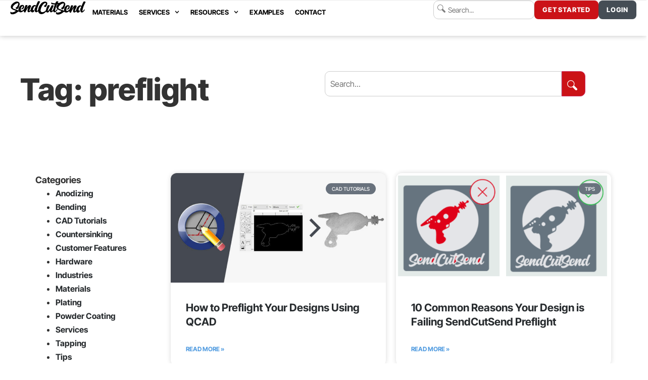

--- FILE ---
content_type: text/html; charset=UTF-8
request_url: https://sendcutsend.com/blog/tag/preflight/
body_size: 30717
content:
<!doctype html>
<html lang="en-US">
<head><meta charset="UTF-8"><script>if(navigator.userAgent.match(/MSIE|Internet Explorer/i)||navigator.userAgent.match(/Trident\/7\..*?rv:11/i)){var href=document.location.href;if(!href.match(/[?&]nowprocket/)){if(href.indexOf("?")==-1){if(href.indexOf("#")==-1){document.location.href=href+"?nowprocket=1"}else{document.location.href=href.replace("#","?nowprocket=1#")}}else{if(href.indexOf("#")==-1){document.location.href=href+"&nowprocket=1"}else{document.location.href=href.replace("#","&nowprocket=1#")}}}}</script><script>(()=>{class RocketLazyLoadScripts{constructor(){this.v="2.0.4",this.userEvents=["keydown","keyup","mousedown","mouseup","mousemove","mouseover","mouseout","touchmove","touchstart","touchend","touchcancel","wheel","click","dblclick","input"],this.attributeEvents=["onblur","onclick","oncontextmenu","ondblclick","onfocus","onmousedown","onmouseenter","onmouseleave","onmousemove","onmouseout","onmouseover","onmouseup","onmousewheel","onscroll","onsubmit"]}async t(){this.i(),this.o(),/iP(ad|hone)/.test(navigator.userAgent)&&this.h(),this.u(),this.l(this),this.m(),this.k(this),this.p(this),this._(),await Promise.all([this.R(),this.L()]),this.lastBreath=Date.now(),this.S(this),this.P(),this.D(),this.O(),this.M(),await this.C(this.delayedScripts.normal),await this.C(this.delayedScripts.defer),await this.C(this.delayedScripts.async),await this.T(),await this.F(),await this.j(),await this.A(),window.dispatchEvent(new Event("rocket-allScriptsLoaded")),this.everythingLoaded=!0,this.lastTouchEnd&&await new Promise(t=>setTimeout(t,500-Date.now()+this.lastTouchEnd)),this.I(),this.H(),this.U(),this.W()}i(){this.CSPIssue=sessionStorage.getItem("rocketCSPIssue"),document.addEventListener("securitypolicyviolation",t=>{this.CSPIssue||"script-src-elem"!==t.violatedDirective||"data"!==t.blockedURI||(this.CSPIssue=!0,sessionStorage.setItem("rocketCSPIssue",!0))},{isRocket:!0})}o(){window.addEventListener("pageshow",t=>{this.persisted=t.persisted,this.realWindowLoadedFired=!0},{isRocket:!0}),window.addEventListener("pagehide",()=>{this.onFirstUserAction=null},{isRocket:!0})}h(){let t;function e(e){t=e}window.addEventListener("touchstart",e,{isRocket:!0}),window.addEventListener("touchend",function i(o){o.changedTouches[0]&&t.changedTouches[0]&&Math.abs(o.changedTouches[0].pageX-t.changedTouches[0].pageX)<10&&Math.abs(o.changedTouches[0].pageY-t.changedTouches[0].pageY)<10&&o.timeStamp-t.timeStamp<200&&(window.removeEventListener("touchstart",e,{isRocket:!0}),window.removeEventListener("touchend",i,{isRocket:!0}),"INPUT"===o.target.tagName&&"text"===o.target.type||(o.target.dispatchEvent(new TouchEvent("touchend",{target:o.target,bubbles:!0})),o.target.dispatchEvent(new MouseEvent("mouseover",{target:o.target,bubbles:!0})),o.target.dispatchEvent(new PointerEvent("click",{target:o.target,bubbles:!0,cancelable:!0,detail:1,clientX:o.changedTouches[0].clientX,clientY:o.changedTouches[0].clientY})),event.preventDefault()))},{isRocket:!0})}q(t){this.userActionTriggered||("mousemove"!==t.type||this.firstMousemoveIgnored?"keyup"===t.type||"mouseover"===t.type||"mouseout"===t.type||(this.userActionTriggered=!0,this.onFirstUserAction&&this.onFirstUserAction()):this.firstMousemoveIgnored=!0),"click"===t.type&&t.preventDefault(),t.stopPropagation(),t.stopImmediatePropagation(),"touchstart"===this.lastEvent&&"touchend"===t.type&&(this.lastTouchEnd=Date.now()),"click"===t.type&&(this.lastTouchEnd=0),this.lastEvent=t.type,t.composedPath&&t.composedPath()[0].getRootNode()instanceof ShadowRoot&&(t.rocketTarget=t.composedPath()[0]),this.savedUserEvents.push(t)}u(){this.savedUserEvents=[],this.userEventHandler=this.q.bind(this),this.userEvents.forEach(t=>window.addEventListener(t,this.userEventHandler,{passive:!1,isRocket:!0})),document.addEventListener("visibilitychange",this.userEventHandler,{isRocket:!0})}U(){this.userEvents.forEach(t=>window.removeEventListener(t,this.userEventHandler,{passive:!1,isRocket:!0})),document.removeEventListener("visibilitychange",this.userEventHandler,{isRocket:!0}),this.savedUserEvents.forEach(t=>{(t.rocketTarget||t.target).dispatchEvent(new window[t.constructor.name](t.type,t))})}m(){const t="return false",e=Array.from(this.attributeEvents,t=>"data-rocket-"+t),i="["+this.attributeEvents.join("],[")+"]",o="[data-rocket-"+this.attributeEvents.join("],[data-rocket-")+"]",s=(e,i,o)=>{o&&o!==t&&(e.setAttribute("data-rocket-"+i,o),e["rocket"+i]=new Function("event",o),e.setAttribute(i,t))};new MutationObserver(t=>{for(const n of t)"attributes"===n.type&&(n.attributeName.startsWith("data-rocket-")||this.everythingLoaded?n.attributeName.startsWith("data-rocket-")&&this.everythingLoaded&&this.N(n.target,n.attributeName.substring(12)):s(n.target,n.attributeName,n.target.getAttribute(n.attributeName))),"childList"===n.type&&n.addedNodes.forEach(t=>{if(t.nodeType===Node.ELEMENT_NODE)if(this.everythingLoaded)for(const i of[t,...t.querySelectorAll(o)])for(const t of i.getAttributeNames())e.includes(t)&&this.N(i,t.substring(12));else for(const e of[t,...t.querySelectorAll(i)])for(const t of e.getAttributeNames())this.attributeEvents.includes(t)&&s(e,t,e.getAttribute(t))})}).observe(document,{subtree:!0,childList:!0,attributeFilter:[...this.attributeEvents,...e]})}I(){this.attributeEvents.forEach(t=>{document.querySelectorAll("[data-rocket-"+t+"]").forEach(e=>{this.N(e,t)})})}N(t,e){const i=t.getAttribute("data-rocket-"+e);i&&(t.setAttribute(e,i),t.removeAttribute("data-rocket-"+e))}k(t){Object.defineProperty(HTMLElement.prototype,"onclick",{get(){return this.rocketonclick||null},set(e){this.rocketonclick=e,this.setAttribute(t.everythingLoaded?"onclick":"data-rocket-onclick","this.rocketonclick(event)")}})}S(t){function e(e,i){let o=e[i];e[i]=null,Object.defineProperty(e,i,{get:()=>o,set(s){t.everythingLoaded?o=s:e["rocket"+i]=o=s}})}e(document,"onreadystatechange"),e(window,"onload"),e(window,"onpageshow");try{Object.defineProperty(document,"readyState",{get:()=>t.rocketReadyState,set(e){t.rocketReadyState=e},configurable:!0}),document.readyState="loading"}catch(t){console.log("WPRocket DJE readyState conflict, bypassing")}}l(t){this.originalAddEventListener=EventTarget.prototype.addEventListener,this.originalRemoveEventListener=EventTarget.prototype.removeEventListener,this.savedEventListeners=[],EventTarget.prototype.addEventListener=function(e,i,o){o&&o.isRocket||!t.B(e,this)&&!t.userEvents.includes(e)||t.B(e,this)&&!t.userActionTriggered||e.startsWith("rocket-")||t.everythingLoaded?t.originalAddEventListener.call(this,e,i,o):(t.savedEventListeners.push({target:this,remove:!1,type:e,func:i,options:o}),"mouseenter"!==e&&"mouseleave"!==e||t.originalAddEventListener.call(this,e,t.savedUserEvents.push,o))},EventTarget.prototype.removeEventListener=function(e,i,o){o&&o.isRocket||!t.B(e,this)&&!t.userEvents.includes(e)||t.B(e,this)&&!t.userActionTriggered||e.startsWith("rocket-")||t.everythingLoaded?t.originalRemoveEventListener.call(this,e,i,o):t.savedEventListeners.push({target:this,remove:!0,type:e,func:i,options:o})}}J(t,e){this.savedEventListeners=this.savedEventListeners.filter(i=>{let o=i.type,s=i.target||window;return e!==o||t!==s||(this.B(o,s)&&(i.type="rocket-"+o),this.$(i),!1)})}H(){EventTarget.prototype.addEventListener=this.originalAddEventListener,EventTarget.prototype.removeEventListener=this.originalRemoveEventListener,this.savedEventListeners.forEach(t=>this.$(t))}$(t){t.remove?this.originalRemoveEventListener.call(t.target,t.type,t.func,t.options):this.originalAddEventListener.call(t.target,t.type,t.func,t.options)}p(t){let e;function i(e){return t.everythingLoaded?e:e.split(" ").map(t=>"load"===t||t.startsWith("load.")?"rocket-jquery-load":t).join(" ")}function o(o){function s(e){const s=o.fn[e];o.fn[e]=o.fn.init.prototype[e]=function(){return this[0]===window&&t.userActionTriggered&&("string"==typeof arguments[0]||arguments[0]instanceof String?arguments[0]=i(arguments[0]):"object"==typeof arguments[0]&&Object.keys(arguments[0]).forEach(t=>{const e=arguments[0][t];delete arguments[0][t],arguments[0][i(t)]=e})),s.apply(this,arguments),this}}if(o&&o.fn&&!t.allJQueries.includes(o)){const e={DOMContentLoaded:[],"rocket-DOMContentLoaded":[]};for(const t in e)document.addEventListener(t,()=>{e[t].forEach(t=>t())},{isRocket:!0});o.fn.ready=o.fn.init.prototype.ready=function(i){function s(){parseInt(o.fn.jquery)>2?setTimeout(()=>i.bind(document)(o)):i.bind(document)(o)}return"function"==typeof i&&(t.realDomReadyFired?!t.userActionTriggered||t.fauxDomReadyFired?s():e["rocket-DOMContentLoaded"].push(s):e.DOMContentLoaded.push(s)),o([])},s("on"),s("one"),s("off"),t.allJQueries.push(o)}e=o}t.allJQueries=[],o(window.jQuery),Object.defineProperty(window,"jQuery",{get:()=>e,set(t){o(t)}})}P(){const t=new Map;document.write=document.writeln=function(e){const i=document.currentScript,o=document.createRange(),s=i.parentElement;let n=t.get(i);void 0===n&&(n=i.nextSibling,t.set(i,n));const c=document.createDocumentFragment();o.setStart(c,0),c.appendChild(o.createContextualFragment(e)),s.insertBefore(c,n)}}async R(){return new Promise(t=>{this.userActionTriggered?t():this.onFirstUserAction=t})}async L(){return new Promise(t=>{document.addEventListener("DOMContentLoaded",()=>{this.realDomReadyFired=!0,t()},{isRocket:!0})})}async j(){return this.realWindowLoadedFired?Promise.resolve():new Promise(t=>{window.addEventListener("load",t,{isRocket:!0})})}M(){this.pendingScripts=[];this.scriptsMutationObserver=new MutationObserver(t=>{for(const e of t)e.addedNodes.forEach(t=>{"SCRIPT"!==t.tagName||t.noModule||t.isWPRocket||this.pendingScripts.push({script:t,promise:new Promise(e=>{const i=()=>{const i=this.pendingScripts.findIndex(e=>e.script===t);i>=0&&this.pendingScripts.splice(i,1),e()};t.addEventListener("load",i,{isRocket:!0}),t.addEventListener("error",i,{isRocket:!0}),setTimeout(i,1e3)})})})}),this.scriptsMutationObserver.observe(document,{childList:!0,subtree:!0})}async F(){await this.X(),this.pendingScripts.length?(await this.pendingScripts[0].promise,await this.F()):this.scriptsMutationObserver.disconnect()}D(){this.delayedScripts={normal:[],async:[],defer:[]},document.querySelectorAll("script[type$=rocketlazyloadscript]").forEach(t=>{t.hasAttribute("data-rocket-src")?t.hasAttribute("async")&&!1!==t.async?this.delayedScripts.async.push(t):t.hasAttribute("defer")&&!1!==t.defer||"module"===t.getAttribute("data-rocket-type")?this.delayedScripts.defer.push(t):this.delayedScripts.normal.push(t):this.delayedScripts.normal.push(t)})}async _(){await this.L();let t=[];document.querySelectorAll("script[type$=rocketlazyloadscript][data-rocket-src]").forEach(e=>{let i=e.getAttribute("data-rocket-src");if(i&&!i.startsWith("data:")){i.startsWith("//")&&(i=location.protocol+i);try{const o=new URL(i).origin;o!==location.origin&&t.push({src:o,crossOrigin:e.crossOrigin||"module"===e.getAttribute("data-rocket-type")})}catch(t){}}}),t=[...new Map(t.map(t=>[JSON.stringify(t),t])).values()],this.Y(t,"preconnect")}async G(t){if(await this.K(),!0!==t.noModule||!("noModule"in HTMLScriptElement.prototype))return new Promise(e=>{let i;function o(){(i||t).setAttribute("data-rocket-status","executed"),e()}try{if(navigator.userAgent.includes("Firefox/")||""===navigator.vendor||this.CSPIssue)i=document.createElement("script"),[...t.attributes].forEach(t=>{let e=t.nodeName;"type"!==e&&("data-rocket-type"===e&&(e="type"),"data-rocket-src"===e&&(e="src"),i.setAttribute(e,t.nodeValue))}),t.text&&(i.text=t.text),t.nonce&&(i.nonce=t.nonce),i.hasAttribute("src")?(i.addEventListener("load",o,{isRocket:!0}),i.addEventListener("error",()=>{i.setAttribute("data-rocket-status","failed-network"),e()},{isRocket:!0}),setTimeout(()=>{i.isConnected||e()},1)):(i.text=t.text,o()),i.isWPRocket=!0,t.parentNode.replaceChild(i,t);else{const i=t.getAttribute("data-rocket-type"),s=t.getAttribute("data-rocket-src");i?(t.type=i,t.removeAttribute("data-rocket-type")):t.removeAttribute("type"),t.addEventListener("load",o,{isRocket:!0}),t.addEventListener("error",i=>{this.CSPIssue&&i.target.src.startsWith("data:")?(console.log("WPRocket: CSP fallback activated"),t.removeAttribute("src"),this.G(t).then(e)):(t.setAttribute("data-rocket-status","failed-network"),e())},{isRocket:!0}),s?(t.fetchPriority="high",t.removeAttribute("data-rocket-src"),t.src=s):t.src="data:text/javascript;base64,"+window.btoa(unescape(encodeURIComponent(t.text)))}}catch(i){t.setAttribute("data-rocket-status","failed-transform"),e()}});t.setAttribute("data-rocket-status","skipped")}async C(t){const e=t.shift();return e?(e.isConnected&&await this.G(e),this.C(t)):Promise.resolve()}O(){this.Y([...this.delayedScripts.normal,...this.delayedScripts.defer,...this.delayedScripts.async],"preload")}Y(t,e){this.trash=this.trash||[];let i=!0;var o=document.createDocumentFragment();t.forEach(t=>{const s=t.getAttribute&&t.getAttribute("data-rocket-src")||t.src;if(s&&!s.startsWith("data:")){const n=document.createElement("link");n.href=s,n.rel=e,"preconnect"!==e&&(n.as="script",n.fetchPriority=i?"high":"low"),t.getAttribute&&"module"===t.getAttribute("data-rocket-type")&&(n.crossOrigin=!0),t.crossOrigin&&(n.crossOrigin=t.crossOrigin),t.integrity&&(n.integrity=t.integrity),t.nonce&&(n.nonce=t.nonce),o.appendChild(n),this.trash.push(n),i=!1}}),document.head.appendChild(o)}W(){this.trash.forEach(t=>t.remove())}async T(){try{document.readyState="interactive"}catch(t){}this.fauxDomReadyFired=!0;try{await this.K(),this.J(document,"readystatechange"),document.dispatchEvent(new Event("rocket-readystatechange")),await this.K(),document.rocketonreadystatechange&&document.rocketonreadystatechange(),await this.K(),this.J(document,"DOMContentLoaded"),document.dispatchEvent(new Event("rocket-DOMContentLoaded")),await this.K(),this.J(window,"DOMContentLoaded"),window.dispatchEvent(new Event("rocket-DOMContentLoaded"))}catch(t){console.error(t)}}async A(){try{document.readyState="complete"}catch(t){}try{await this.K(),this.J(document,"readystatechange"),document.dispatchEvent(new Event("rocket-readystatechange")),await this.K(),document.rocketonreadystatechange&&document.rocketonreadystatechange(),await this.K(),this.J(window,"load"),window.dispatchEvent(new Event("rocket-load")),await this.K(),window.rocketonload&&window.rocketonload(),await this.K(),this.allJQueries.forEach(t=>t(window).trigger("rocket-jquery-load")),await this.K(),this.J(window,"pageshow");const t=new Event("rocket-pageshow");t.persisted=this.persisted,window.dispatchEvent(t),await this.K(),window.rocketonpageshow&&window.rocketonpageshow({persisted:this.persisted})}catch(t){console.error(t)}}async K(){Date.now()-this.lastBreath>45&&(await this.X(),this.lastBreath=Date.now())}async X(){return document.hidden?new Promise(t=>setTimeout(t)):new Promise(t=>requestAnimationFrame(t))}B(t,e){return e===document&&"readystatechange"===t||(e===document&&"DOMContentLoaded"===t||(e===window&&"DOMContentLoaded"===t||(e===window&&"load"===t||e===window&&"pageshow"===t)))}static run(){(new RocketLazyLoadScripts).t()}}RocketLazyLoadScripts.run()})();</script>
	<link rel="icon" href="https://sendcutsend.com/wp-content/uploads/2019/06/cropped-scs-favi.png" type="image/x-icon" />
<link rel="shortcut icon" href="https://sendcutsend.com/wp-content/uploads/2019/06/cropped-scs-favi.png" type="image/x-icon" />
	<link rel="apple-touch-icon" href="/apple-touch-icon.png" type="image/png" />
	
		<meta name="viewport" content="width=device-width, initial-scale=1">
	<meta name='robots' content='index, follow, max-image-preview:large, max-snippet:-1, max-video-preview:-1' />

	<!-- This site is optimized with the Yoast SEO Premium plugin v26.6 (Yoast SEO v26.8) - https://yoast.com/product/yoast-seo-premium-wordpress/ -->
	<title>preflight Archives | SendCutSend</title>
<link data-rocket-prefetch href="https://js.hs-analytics.net" rel="dns-prefetch">
<link data-rocket-prefetch href="https://js.hs-banner.com" rel="dns-prefetch">
<link data-rocket-prefetch href="https://js.hscollectedforms.net" rel="dns-prefetch">
<link data-rocket-prefetch href="https://cdn.trustindex.io" rel="dns-prefetch"><link rel="preload" data-rocket-preload as="image" href="https://sendcutsend.com/wp-content/uploads/2022/08/QCAD_Primer-768x461.jpg" imagesrcset="https://sendcutsend.com/wp-content/uploads/2022/08/QCAD_Primer-768x461.jpg 768w, https://sendcutsend.com/wp-content/uploads/2022/08/QCAD_Primer-300x180.jpg 300w, https://sendcutsend.com/wp-content/uploads/2022/08/QCAD_Primer-1024x614.jpg 1024w, https://sendcutsend.com/wp-content/uploads/2022/08/QCAD_Primer.jpg 1500w" imagesizes="(max-width: 768px) 100vw, 768px" fetchpriority="high">
	<link rel="canonical" href="https://sendcutsend.com/blog/tag/preflight/" />
	<meta property="og:locale" content="en_US" />
	<meta property="og:type" content="article" />
	<meta property="og:title" content="preflight Archives" />
	<meta property="og:url" content="https://sendcutsend.com/blog/tag/preflight/" />
	<meta property="og:site_name" content="SendCutSend" />
	<meta name="twitter:card" content="summary_large_image" />
	<script type="application/ld+json" class="yoast-schema-graph">{"@context":"https://schema.org","@graph":[{"@type":"CollectionPage","@id":"https://sendcutsend.com/blog/tag/preflight/","url":"https://sendcutsend.com/blog/tag/preflight/","name":"preflight Archives | SendCutSend","isPartOf":{"@id":"https://sendcutsend.com/#website"},"primaryImageOfPage":{"@id":"https://sendcutsend.com/blog/tag/preflight/#primaryimage"},"image":{"@id":"https://sendcutsend.com/blog/tag/preflight/#primaryimage"},"thumbnailUrl":"https://sendcutsend.com/wp-content/uploads/2022/08/QCAD_Primer.jpg","breadcrumb":{"@id":"https://sendcutsend.com/blog/tag/preflight/#breadcrumb"},"inLanguage":"en-US"},{"@type":"ImageObject","inLanguage":"en-US","@id":"https://sendcutsend.com/blog/tag/preflight/#primaryimage","url":"https://sendcutsend.com/wp-content/uploads/2022/08/QCAD_Primer.jpg","contentUrl":"https://sendcutsend.com/wp-content/uploads/2022/08/QCAD_Primer.jpg","width":1500,"height":900},{"@type":"BreadcrumbList","@id":"https://sendcutsend.com/blog/tag/preflight/#breadcrumb","itemListElement":[{"@type":"ListItem","position":1,"name":"Home","item":"https://sendcutsend.com/"},{"@type":"ListItem","position":2,"name":"preflight"}]},{"@type":"WebSite","@id":"https://sendcutsend.com/#website","url":"https://sendcutsend.com/","name":"SendCutSend","description":"Online Laser Cutting &amp; Waterjet Services, FAST","publisher":{"@id":"https://sendcutsend.com/#organization"},"potentialAction":[{"@type":"SearchAction","target":{"@type":"EntryPoint","urlTemplate":"https://sendcutsend.com/?s={search_term_string}"},"query-input":{"@type":"PropertyValueSpecification","valueRequired":true,"valueName":"search_term_string"}}],"inLanguage":"en-US"},{"@type":"Organization","@id":"https://sendcutsend.com/#organization","name":"sendcutsend.com","url":"https://sendcutsend.com/","logo":{"@type":"ImageObject","inLanguage":"en-US","@id":"https://sendcutsend.com/#/schema/logo/image/","url":"https://exn9cid2c47.exactdn.com/wp-content/uploads/2023/03/logo-laser-scs-vert-1.svg","contentUrl":"https://exn9cid2c47.exactdn.com/wp-content/uploads/2023/03/logo-laser-scs-vert-1.svg","width":285,"height":154,"caption":"sendcutsend.com"},"image":{"@id":"https://sendcutsend.com/#/schema/logo/image/"},"sameAs":["https://www.facebook.com/sendcutsend/","https://www.instagram.com/sendcutsend/","https://www.youtube.com/c/Sendcutsend"]}]}</script>
	<!-- / Yoast SEO Premium plugin. -->


<link rel='dns-prefetch' href='//js.hs-scripts.com' />
<link rel="alternate" type="application/rss+xml" title="SendCutSend &raquo; Feed" href="https://sendcutsend.com/feed/" />
<style id='wp-img-auto-sizes-contain-inline-css'>
img:is([sizes=auto i],[sizes^="auto," i]){contain-intrinsic-size:3000px 1500px}
/*# sourceURL=wp-img-auto-sizes-contain-inline-css */
</style>
<style id='wp-emoji-styles-inline-css'>

	img.wp-smiley, img.emoji {
		display: inline !important;
		border: none !important;
		box-shadow: none !important;
		height: 1em !important;
		width: 1em !important;
		margin: 0 0.07em !important;
		vertical-align: -0.1em !important;
		background: none !important;
		padding: 0 !important;
	}
/*# sourceURL=wp-emoji-styles-inline-css */
</style>
<link rel='stylesheet' id='wp-block-library-css' href='https://sendcutsend.com/wp-includes/css/dist/block-library/style.min.css?ver=6.9' media='all' />
<style id='global-styles-inline-css'>
:root{--wp--preset--aspect-ratio--square: 1;--wp--preset--aspect-ratio--4-3: 4/3;--wp--preset--aspect-ratio--3-4: 3/4;--wp--preset--aspect-ratio--3-2: 3/2;--wp--preset--aspect-ratio--2-3: 2/3;--wp--preset--aspect-ratio--16-9: 16/9;--wp--preset--aspect-ratio--9-16: 9/16;--wp--preset--color--black: #000000;--wp--preset--color--cyan-bluish-gray: #abb8c3;--wp--preset--color--white: #ffffff;--wp--preset--color--pale-pink: #f78da7;--wp--preset--color--vivid-red: #cf2e2e;--wp--preset--color--luminous-vivid-orange: #ff6900;--wp--preset--color--luminous-vivid-amber: #fcb900;--wp--preset--color--light-green-cyan: #7bdcb5;--wp--preset--color--vivid-green-cyan: #00d084;--wp--preset--color--pale-cyan-blue: #8ed1fc;--wp--preset--color--vivid-cyan-blue: #0693e3;--wp--preset--color--vivid-purple: #9b51e0;--wp--preset--gradient--vivid-cyan-blue-to-vivid-purple: linear-gradient(135deg,rgb(6,147,227) 0%,rgb(155,81,224) 100%);--wp--preset--gradient--light-green-cyan-to-vivid-green-cyan: linear-gradient(135deg,rgb(122,220,180) 0%,rgb(0,208,130) 100%);--wp--preset--gradient--luminous-vivid-amber-to-luminous-vivid-orange: linear-gradient(135deg,rgb(252,185,0) 0%,rgb(255,105,0) 100%);--wp--preset--gradient--luminous-vivid-orange-to-vivid-red: linear-gradient(135deg,rgb(255,105,0) 0%,rgb(207,46,46) 100%);--wp--preset--gradient--very-light-gray-to-cyan-bluish-gray: linear-gradient(135deg,rgb(238,238,238) 0%,rgb(169,184,195) 100%);--wp--preset--gradient--cool-to-warm-spectrum: linear-gradient(135deg,rgb(74,234,220) 0%,rgb(151,120,209) 20%,rgb(207,42,186) 40%,rgb(238,44,130) 60%,rgb(251,105,98) 80%,rgb(254,248,76) 100%);--wp--preset--gradient--blush-light-purple: linear-gradient(135deg,rgb(255,206,236) 0%,rgb(152,150,240) 100%);--wp--preset--gradient--blush-bordeaux: linear-gradient(135deg,rgb(254,205,165) 0%,rgb(254,45,45) 50%,rgb(107,0,62) 100%);--wp--preset--gradient--luminous-dusk: linear-gradient(135deg,rgb(255,203,112) 0%,rgb(199,81,192) 50%,rgb(65,88,208) 100%);--wp--preset--gradient--pale-ocean: linear-gradient(135deg,rgb(255,245,203) 0%,rgb(182,227,212) 50%,rgb(51,167,181) 100%);--wp--preset--gradient--electric-grass: linear-gradient(135deg,rgb(202,248,128) 0%,rgb(113,206,126) 100%);--wp--preset--gradient--midnight: linear-gradient(135deg,rgb(2,3,129) 0%,rgb(40,116,252) 100%);--wp--preset--font-size--small: 13px;--wp--preset--font-size--medium: 20px;--wp--preset--font-size--large: 36px;--wp--preset--font-size--x-large: 42px;--wp--preset--spacing--20: 0.44rem;--wp--preset--spacing--30: 0.67rem;--wp--preset--spacing--40: 1rem;--wp--preset--spacing--50: 1.5rem;--wp--preset--spacing--60: 2.25rem;--wp--preset--spacing--70: 3.38rem;--wp--preset--spacing--80: 5.06rem;--wp--preset--shadow--natural: 6px 6px 9px rgba(0, 0, 0, 0.2);--wp--preset--shadow--deep: 12px 12px 50px rgba(0, 0, 0, 0.4);--wp--preset--shadow--sharp: 6px 6px 0px rgba(0, 0, 0, 0.2);--wp--preset--shadow--outlined: 6px 6px 0px -3px rgb(255, 255, 255), 6px 6px rgb(0, 0, 0);--wp--preset--shadow--crisp: 6px 6px 0px rgb(0, 0, 0);}:root { --wp--style--global--content-size: 800px;--wp--style--global--wide-size: 1200px; }:where(body) { margin: 0; }.wp-site-blocks > .alignleft { float: left; margin-right: 2em; }.wp-site-blocks > .alignright { float: right; margin-left: 2em; }.wp-site-blocks > .aligncenter { justify-content: center; margin-left: auto; margin-right: auto; }:where(.wp-site-blocks) > * { margin-block-start: 24px; margin-block-end: 0; }:where(.wp-site-blocks) > :first-child { margin-block-start: 0; }:where(.wp-site-blocks) > :last-child { margin-block-end: 0; }:root { --wp--style--block-gap: 24px; }:root :where(.is-layout-flow) > :first-child{margin-block-start: 0;}:root :where(.is-layout-flow) > :last-child{margin-block-end: 0;}:root :where(.is-layout-flow) > *{margin-block-start: 24px;margin-block-end: 0;}:root :where(.is-layout-constrained) > :first-child{margin-block-start: 0;}:root :where(.is-layout-constrained) > :last-child{margin-block-end: 0;}:root :where(.is-layout-constrained) > *{margin-block-start: 24px;margin-block-end: 0;}:root :where(.is-layout-flex){gap: 24px;}:root :where(.is-layout-grid){gap: 24px;}.is-layout-flow > .alignleft{float: left;margin-inline-start: 0;margin-inline-end: 2em;}.is-layout-flow > .alignright{float: right;margin-inline-start: 2em;margin-inline-end: 0;}.is-layout-flow > .aligncenter{margin-left: auto !important;margin-right: auto !important;}.is-layout-constrained > .alignleft{float: left;margin-inline-start: 0;margin-inline-end: 2em;}.is-layout-constrained > .alignright{float: right;margin-inline-start: 2em;margin-inline-end: 0;}.is-layout-constrained > .aligncenter{margin-left: auto !important;margin-right: auto !important;}.is-layout-constrained > :where(:not(.alignleft):not(.alignright):not(.alignfull)){max-width: var(--wp--style--global--content-size);margin-left: auto !important;margin-right: auto !important;}.is-layout-constrained > .alignwide{max-width: var(--wp--style--global--wide-size);}body .is-layout-flex{display: flex;}.is-layout-flex{flex-wrap: wrap;align-items: center;}.is-layout-flex > :is(*, div){margin: 0;}body .is-layout-grid{display: grid;}.is-layout-grid > :is(*, div){margin: 0;}body{padding-top: 0px;padding-right: 0px;padding-bottom: 0px;padding-left: 0px;}a:where(:not(.wp-element-button)){text-decoration: underline;}:root :where(.wp-element-button, .wp-block-button__link){background-color: #32373c;border-width: 0;color: #fff;font-family: inherit;font-size: inherit;font-style: inherit;font-weight: inherit;letter-spacing: inherit;line-height: inherit;padding-top: calc(0.667em + 2px);padding-right: calc(1.333em + 2px);padding-bottom: calc(0.667em + 2px);padding-left: calc(1.333em + 2px);text-decoration: none;text-transform: inherit;}.has-black-color{color: var(--wp--preset--color--black) !important;}.has-cyan-bluish-gray-color{color: var(--wp--preset--color--cyan-bluish-gray) !important;}.has-white-color{color: var(--wp--preset--color--white) !important;}.has-pale-pink-color{color: var(--wp--preset--color--pale-pink) !important;}.has-vivid-red-color{color: var(--wp--preset--color--vivid-red) !important;}.has-luminous-vivid-orange-color{color: var(--wp--preset--color--luminous-vivid-orange) !important;}.has-luminous-vivid-amber-color{color: var(--wp--preset--color--luminous-vivid-amber) !important;}.has-light-green-cyan-color{color: var(--wp--preset--color--light-green-cyan) !important;}.has-vivid-green-cyan-color{color: var(--wp--preset--color--vivid-green-cyan) !important;}.has-pale-cyan-blue-color{color: var(--wp--preset--color--pale-cyan-blue) !important;}.has-vivid-cyan-blue-color{color: var(--wp--preset--color--vivid-cyan-blue) !important;}.has-vivid-purple-color{color: var(--wp--preset--color--vivid-purple) !important;}.has-black-background-color{background-color: var(--wp--preset--color--black) !important;}.has-cyan-bluish-gray-background-color{background-color: var(--wp--preset--color--cyan-bluish-gray) !important;}.has-white-background-color{background-color: var(--wp--preset--color--white) !important;}.has-pale-pink-background-color{background-color: var(--wp--preset--color--pale-pink) !important;}.has-vivid-red-background-color{background-color: var(--wp--preset--color--vivid-red) !important;}.has-luminous-vivid-orange-background-color{background-color: var(--wp--preset--color--luminous-vivid-orange) !important;}.has-luminous-vivid-amber-background-color{background-color: var(--wp--preset--color--luminous-vivid-amber) !important;}.has-light-green-cyan-background-color{background-color: var(--wp--preset--color--light-green-cyan) !important;}.has-vivid-green-cyan-background-color{background-color: var(--wp--preset--color--vivid-green-cyan) !important;}.has-pale-cyan-blue-background-color{background-color: var(--wp--preset--color--pale-cyan-blue) !important;}.has-vivid-cyan-blue-background-color{background-color: var(--wp--preset--color--vivid-cyan-blue) !important;}.has-vivid-purple-background-color{background-color: var(--wp--preset--color--vivid-purple) !important;}.has-black-border-color{border-color: var(--wp--preset--color--black) !important;}.has-cyan-bluish-gray-border-color{border-color: var(--wp--preset--color--cyan-bluish-gray) !important;}.has-white-border-color{border-color: var(--wp--preset--color--white) !important;}.has-pale-pink-border-color{border-color: var(--wp--preset--color--pale-pink) !important;}.has-vivid-red-border-color{border-color: var(--wp--preset--color--vivid-red) !important;}.has-luminous-vivid-orange-border-color{border-color: var(--wp--preset--color--luminous-vivid-orange) !important;}.has-luminous-vivid-amber-border-color{border-color: var(--wp--preset--color--luminous-vivid-amber) !important;}.has-light-green-cyan-border-color{border-color: var(--wp--preset--color--light-green-cyan) !important;}.has-vivid-green-cyan-border-color{border-color: var(--wp--preset--color--vivid-green-cyan) !important;}.has-pale-cyan-blue-border-color{border-color: var(--wp--preset--color--pale-cyan-blue) !important;}.has-vivid-cyan-blue-border-color{border-color: var(--wp--preset--color--vivid-cyan-blue) !important;}.has-vivid-purple-border-color{border-color: var(--wp--preset--color--vivid-purple) !important;}.has-vivid-cyan-blue-to-vivid-purple-gradient-background{background: var(--wp--preset--gradient--vivid-cyan-blue-to-vivid-purple) !important;}.has-light-green-cyan-to-vivid-green-cyan-gradient-background{background: var(--wp--preset--gradient--light-green-cyan-to-vivid-green-cyan) !important;}.has-luminous-vivid-amber-to-luminous-vivid-orange-gradient-background{background: var(--wp--preset--gradient--luminous-vivid-amber-to-luminous-vivid-orange) !important;}.has-luminous-vivid-orange-to-vivid-red-gradient-background{background: var(--wp--preset--gradient--luminous-vivid-orange-to-vivid-red) !important;}.has-very-light-gray-to-cyan-bluish-gray-gradient-background{background: var(--wp--preset--gradient--very-light-gray-to-cyan-bluish-gray) !important;}.has-cool-to-warm-spectrum-gradient-background{background: var(--wp--preset--gradient--cool-to-warm-spectrum) !important;}.has-blush-light-purple-gradient-background{background: var(--wp--preset--gradient--blush-light-purple) !important;}.has-blush-bordeaux-gradient-background{background: var(--wp--preset--gradient--blush-bordeaux) !important;}.has-luminous-dusk-gradient-background{background: var(--wp--preset--gradient--luminous-dusk) !important;}.has-pale-ocean-gradient-background{background: var(--wp--preset--gradient--pale-ocean) !important;}.has-electric-grass-gradient-background{background: var(--wp--preset--gradient--electric-grass) !important;}.has-midnight-gradient-background{background: var(--wp--preset--gradient--midnight) !important;}.has-small-font-size{font-size: var(--wp--preset--font-size--small) !important;}.has-medium-font-size{font-size: var(--wp--preset--font-size--medium) !important;}.has-large-font-size{font-size: var(--wp--preset--font-size--large) !important;}.has-x-large-font-size{font-size: var(--wp--preset--font-size--x-large) !important;}
:root :where(.wp-block-pullquote){font-size: 1.5em;line-height: 1.6;}
/*# sourceURL=global-styles-inline-css */
</style>
<link data-minify="1" rel='stylesheet' id='hello-elementor-css' href='https://sendcutsend.com/wp-content/cache/min/1/wp-content/themes/hello-elementor/assets/css/reset.css?ver=1769058498' media='all' />
<link data-minify="1" rel='stylesheet' id='hello-elementor-theme-style-css' href='https://sendcutsend.com/wp-content/cache/min/1/wp-content/themes/hello-elementor/assets/css/theme.css?ver=1769058498' media='all' />
<link data-minify="1" rel='stylesheet' id='hello-elementor-header-footer-css' href='https://sendcutsend.com/wp-content/cache/min/1/wp-content/themes/hello-elementor/assets/css/header-footer.css?ver=1769058498' media='all' />
<link rel='stylesheet' id='elementor-frontend-css' href='https://sendcutsend.com/wp-content/plugins/elementor/assets/css/frontend.min.css?ver=3.34.2' media='all' />
<link rel='stylesheet' id='widget-image-css' href='https://sendcutsend.com/wp-content/plugins/elementor/assets/css/widget-image.min.css?ver=3.34.2' media='all' />
<link rel='stylesheet' id='widget-nav-menu-css' href='https://sendcutsend.com/wp-content/plugins/elementor-pro/assets/css/widget-nav-menu.min.css?ver=3.34.1' media='all' />
<link rel='stylesheet' id='e-sticky-css' href='https://sendcutsend.com/wp-content/plugins/elementor-pro/assets/css/modules/sticky.min.css?ver=3.34.1' media='all' />
<link rel='stylesheet' id='e-animation-push-css' href='https://sendcutsend.com/wp-content/plugins/elementor/assets/lib/animations/styles/e-animation-push.min.css?ver=3.34.2' media='all' />
<link rel='stylesheet' id='widget-social-icons-css' href='https://sendcutsend.com/wp-content/plugins/elementor/assets/css/widget-social-icons.min.css?ver=3.34.2' media='all' />
<link rel='stylesheet' id='e-apple-webkit-css' href='https://sendcutsend.com/wp-content/plugins/elementor/assets/css/conditionals/apple-webkit.min.css?ver=3.34.2' media='all' />
<link rel='stylesheet' id='widget-heading-css' href='https://sendcutsend.com/wp-content/plugins/elementor/assets/css/widget-heading.min.css?ver=3.34.2' media='all' />
<link rel='stylesheet' id='widget-image-gallery-css' href='https://sendcutsend.com/wp-content/plugins/elementor/assets/css/widget-image-gallery.min.css?ver=3.34.2' media='all' />
<link rel='stylesheet' id='widget-menu-anchor-css' href='https://sendcutsend.com/wp-content/plugins/elementor/assets/css/widget-menu-anchor.min.css?ver=3.34.2' media='all' />
<link data-minify="1" rel='stylesheet' id='swiper-css' href='https://sendcutsend.com/wp-content/cache/min/1/wp-content/plugins/elementor/assets/lib/swiper/v8/css/swiper.min.css?ver=1769058502' media='all' />
<link rel='stylesheet' id='e-swiper-css' href='https://sendcutsend.com/wp-content/plugins/elementor/assets/css/conditionals/e-swiper.min.css?ver=3.34.2' media='all' />
<link rel='stylesheet' id='widget-posts-css' href='https://sendcutsend.com/wp-content/plugins/elementor-pro/assets/css/widget-posts.min.css?ver=3.34.1' media='all' />
<link rel='stylesheet' id='elementor-post-7064-css' href='https://sendcutsend.com/wp-content/uploads/elementor/css/post-7064.css?ver=1769055651' media='all' />
<link data-minify="1" rel='stylesheet' id='font-awesome-5-all-css' href='https://sendcutsend.com/wp-content/cache/min/1/wp-content/plugins/elementor/assets/lib/font-awesome/css/all.min.css?ver=1769058498' media='all' />
<link rel='stylesheet' id='font-awesome-4-shim-css' href='https://sendcutsend.com/wp-content/plugins/elementor/assets/lib/font-awesome/css/v4-shims.min.css?ver=3.34.2' media='all' />
<link rel='stylesheet' id='elementor-post-7193-css' href='https://sendcutsend.com/wp-content/uploads/elementor/css/post-7193.css?ver=1769055654' media='all' />
<link rel='stylesheet' id='elementor-post-7109-css' href='https://sendcutsend.com/wp-content/uploads/elementor/css/post-7109.css?ver=1769055651' media='all' />
<link rel='stylesheet' id='elementor-post-60746-css' href='https://sendcutsend.com/wp-content/uploads/elementor/css/post-60746.css?ver=1769055870' media='all' />
<link rel='stylesheet' id='searchwp-live-search-css' href='https://sendcutsend.com/wp-content/plugins/searchwp-live-ajax-search/assets/styles/style.min.css?ver=1.8.7' media='all' />
<style id='searchwp-live-search-inline-css'>
.searchwp-live-search-result .searchwp-live-search-result--title a {
  font-size: 16px;
}
.searchwp-live-search-result .searchwp-live-search-result--price {
  font-size: 14px;
}
.searchwp-live-search-result .searchwp-live-search-result--add-to-cart .button {
  font-size: 14px;
}

/*# sourceURL=searchwp-live-search-inline-css */
</style>
<link rel='stylesheet' id='searchwp-forms-css' href='https://sendcutsend.com/wp-content/plugins/searchwp/assets/css/frontend/search-forms.min.css?ver=4.5.6' media='all' />
<link data-minify="1" rel='stylesheet' id='hello-elementor-child-style-css' href='https://sendcutsend.com/wp-content/cache/min/1/wp-content/themes/hello-theme-child-master/style.css?ver=1769058498' media='all' />
<link data-minify="1" rel='stylesheet' id='elementor-gf-local-intertight-css' href='https://sendcutsend.com/wp-content/cache/min/1/wp-content/uploads/elementor/google-fonts/css/intertight.css?ver=1769058498' media='all' />
<script src="https://sendcutsend.com/wp-includes/js/jquery/jquery.min.js?ver=3.7.1" id="jquery-core-js" data-rocket-defer defer></script>
<script src="https://sendcutsend.com/wp-includes/js/jquery/jquery-migrate.min.js?ver=3.4.1" id="jquery-migrate-js" data-rocket-defer defer></script>
<script src="https://sendcutsend.com/wp-content/plugins/elementor/assets/lib/font-awesome/js/v4-shims.min.js?ver=3.34.2" id="font-awesome-4-shim-js" data-rocket-defer defer></script>
<link rel="https://api.w.org/" href="https://sendcutsend.com/wp-json/" /><link rel="alternate" title="JSON" type="application/json" href="https://sendcutsend.com/wp-json/wp/v2/tags/1387" />			<!-- DO NOT COPY THIS SNIPPET! Start of Page Analytics Tracking for HubSpot WordPress plugin v11.3.37-->
			<script type="rocketlazyloadscript" class="hsq-set-content-id" data-content-id="listing-page">
				var _hsq = _hsq || [];
				_hsq.push(["setContentType", "listing-page"]);
			</script>
			<!-- DO NOT COPY THIS SNIPPET! End of Page Analytics Tracking for HubSpot WordPress plugin -->
			<meta name="ti-site-data" content="[base64]" /><meta name="generator" content="Elementor 3.34.2; features: e_font_icon_svg; settings: css_print_method-external, google_font-enabled, font_display-swap">
<meta name="facebook-domain-verification" content="4tjmmvlhu80prvgu3wajfck0cftv2k" />

<meta name="google-site-verification" content="xQ7Aqx1bnN_JDtf-Edzr-gmWhzc3B-kSt5xu_VI7wUw" />

<meta name='format-detection' content='telephone=no'>

<script type="rocketlazyloadscript" data-rocket-type="text/javascript">window.addEventListener('DOMContentLoaded', function() {
	jQuery(document).ready(function( $ ){

   $('.showBlock').click(function(e) {
   $('.hiddenBlock').toggle('slow');

   e.preventDefault(); 
 });
});
	
});</script>

			<style>
				.e-con.e-parent:nth-of-type(n+4):not(.e-lazyloaded):not(.e-no-lazyload),
				.e-con.e-parent:nth-of-type(n+4):not(.e-lazyloaded):not(.e-no-lazyload) * {
					background-image: none !important;
				}
				@media screen and (max-height: 1024px) {
					.e-con.e-parent:nth-of-type(n+3):not(.e-lazyloaded):not(.e-no-lazyload),
					.e-con.e-parent:nth-of-type(n+3):not(.e-lazyloaded):not(.e-no-lazyload) * {
						background-image: none !important;
					}
				}
				@media screen and (max-height: 640px) {
					.e-con.e-parent:nth-of-type(n+2):not(.e-lazyloaded):not(.e-no-lazyload),
					.e-con.e-parent:nth-of-type(n+2):not(.e-lazyloaded):not(.e-no-lazyload) * {
						background-image: none !important;
					}
				}
			</style>
			<link rel="icon" href="https://sendcutsend.com/wp-content/uploads/2019/06/cropped-scs-favi-32x32.png" sizes="32x32" />
<link rel="icon" href="https://sendcutsend.com/wp-content/uploads/2019/06/cropped-scs-favi-192x192.png" sizes="192x192" />
<link rel="apple-touch-icon" href="https://sendcutsend.com/wp-content/uploads/2019/06/cropped-scs-favi-180x180.png" />
<meta name="msapplication-TileImage" content="https://sendcutsend.com/wp-content/uploads/2019/06/cropped-scs-favi-270x270.png" />
		<style id="wp-custom-css">
			.scs_widget--link  {
	box-shadow: 0 0 0 0 !important;
	border-radius: 20px !important;
}

.link__icon {
	background-color: #509be0 !important;
}

ul {
	margin-bottom: 20px;
}

.edu-carousel.elementor-widget-loop-carousel .elementor-loop-container.offset-right {
	padding-bottom: 35px !important;
	overflow-x: scroll; /* or scroll */
  white-space: nowrap;
}

.edu-carousel.elementor-widget-loop-carousel .elementor-loop-container.offset-right .scs-loop-item {
		overflow-x: hidden;
	white-space: wrap;
}

.horizontal-scroll {
	overflow: hidden;
  overflow-x: scroll;
  min-height: 330;
	padding: 20px 0;
  white-space:nowrap;
}
.pc-card {
    overflow: default;
    white-space:wrap;
	min-width: 200px;
	min-height: 200px;
}

@media screen and (max-width: 600px) {.mobile-scroll {
    overflow: hidden;
    overflow-x: scroll;
    overflow-y: hidden;
    min-height: 250px;
    white-space:nowrap;
}
.scroll-card {
    overflow: default;
    white-space:wrap;
}
	.horizontal-scroll {
	overflow: hidden;
  overflow-x: scroll !important;
  min-height: 230px;
  white-space:nowrap;
}
.pc-card {
    overflow: default;
    white-space:wrap;
	min-width: 180px;
	height: 200px;
}
}  

.elementor-button:active {
transition: all ease-in-out .2s;
	transform: scale(.95)
}
.scs-2025-header.elementor-sticky--effects {
    transition: all ease .5s;
    background: #000 !important;
   height: 70px;
   padding-top: 0 !important;
}

.scs-2025-mat-header.elementor-sticky--effects {
    transition: all ease .5s;
    background: #000 !important;
   height: 110px;
   padding-top: 0 !important;
}

.scs-mobile-search.elementor-sticky--effects {
    transition: all ease .5s;
    background: #000 !important;
   padding-top: 0 !important;
	height: 50px;
}

.scs_widget--switch .tabs__wrapper .tabs {
	border-radius: 10px;
	background: #ebebeb;
}

.scs_widget--switch .tabs__wrapper .tabs .tab {
	font-weight: normal;
	text-transform: none;
	font-size: 14px;
}

.scs_widget--switch .tabs__wrapper .tabs .tab.active__tab {
	border-radius: 8px;
	background: #fff;
	color: #000;
}

.scs_widget--link .link__text h4 {
font-weight: 500;}
.scs_widget--link .link__text {padding: 0 20px;}
#guideline-page .elementor-icon{
	font-size: 16px;
}
#guideline-page .elementor-icon svg{
	fill: #181b1f;
}

.tube-charts td{
	vertical-align: middle;
}
.tube-charts th{
	vertical-align: bottom;
}

a.text-link {
	color: #509be0 !important;
	text-transform: uppercase;
	font-size: 13px;
	border-bottom: none;
	font-weight: 800;
	letter-spacing: .5px
}

a.text-link:hover {
	color: #000 !important;
}

.ti-widget.ti-goog .ti-reviews-container-wrapper {
	justify-content: center;
}

.filter a:hover {
	color: #454d55;
}

#pb-video .e-hosted-video.elementor-wrapper.elementor-open-inline {
    border-right: 4px solid #fff;
}

.pricing-icon .elementor-icon {box-shadow: 0 2px 10px rgba(0,0,0,.2);}

html, body {
    scroll-padding-top: 115px;
}

@media (max-width: 1024px) {
    html, body {
        scroll-padding-top: 110px;
    }
}

@media (max-width: 767px) {
    html, body {
        scroll-padding-top: 70px;
    }
}
#scs-carousel .swiper-pagination.swiper-pagination-clickable.swiper-pagination-bullets.swiper-pagination-horizontal
{
	left: 50%;
}

{font-size:14px}.price-icon .elementor-icon {
	box-shadow: 0 1px 6px rgba(0,0,0,.2)
}
.scs-text-link{
	color: #509be0;
	font-weight:bold;
	text-transform: uppercase;
}
.inch-pills .mat-tile,
.mm-pills .mat-tile{
	display: inline-block;
}
.scs_widget--filters.pills button.filter.active, .scs_widget--filters.pills button.filter__all.active{
	background: #000 !important;
}

#filter-mock .scs_widget--filters.pills ul {
    display: block;
    justify-content: start;
    align-items: center;
    flex-wrap: wrap;
} {
	
}

.e-n-accordion-item-title[aria-expanded="true"] {
	font-weight: bold !important;
}

.chart-spec-link {
	position: absolute;
  right: 10px;
	color: #509be0;
	font-weight: bold;
	font-size: 13px;
	text-transform: uppercase;
}

.chart-spec-link:hover {
	color: #cb1217;
}

h2 strong {
	font-weight: 800;
}

#scs-post-content h2 {
	font-size:2.5em;
}
@media screen and (max-width: 600px)
{#scs-post-content h2 {
	font-size:2em;
}
}

.elementor-widget-video .elementor-wrapper video {
	background-color: transparent !important;
	border-color: #fff !important;
}
#size_select{
	border-radius: 8px !important;
	background-color: #fff;
	border-color: #ccc;
}

#pp-opts li:nth-child(2) {
	display: none;
}

.push-tile .push-arrow2{
	transition: all ease-in-out .2s;
}
.push-tile:hover .push-arrow2{
	transform: translateX(6px);
}

.scs_widget--link .link__icon {
	width: 18px !important;
max-width: 18px !important
}
.scs_widget--link:hover .link__icon {
	margin: 6px 0 6px 10px !important;
}
.elementor-flip-box__front .elementor-flip-box__layer__overlay:after {
	content: "";
	display: block;
	width: 16px;
	height: 16px;
	background: rgba(0,0,0,.1);
	position: absolute;
	bottom: -8px;
	left: 47%;
	transform: rotate(45deg);
}

.elementor-widget.elementor-list-item-link-full_width a  {
	font-weight: normal !important;
}

.new-home-tabs .e-n-tabs-content,
 .e-n-accordion .e-child{
	margin-top: -12px;
}

.new-home-tabs .e-n-tabs-heading{
	z-index: 1;
}

.hs-input.error {
	border-color: #cb1217;
}
.fabform label.hs-error-msg,
.fabform .submitted-message{
	color: #fff !important;
}
.fabform .hs_email.hs-email.hs-fieldtype-text.field.hs-form-field {
    width: 300px;
}
@media screen and (max-width: 600px){
	.home-gallery .elementor-image-gallery .gallery.gallery-columns-8 .gallery-item{
		width: 25%;
	}
	.fabform .hs_email.hs-email.hs-fieldtype-text.field.hs-form-field {
    width: 100%;
}
}
.creator-form label.hs-error-msg {
display: inline-block !important;
color: #cb1217;
position: absolute;
top: 41px;
font-size: 12px;
left: 0;}

.scs-brands .elementor-widget-container{
	display: flex;
}
.creator-form input[type="submit"] {
	min-width: 80px!important;
}
.scs-nav {
	display: inline-block;
	width: auto;
}
.scs-nav-text {
	background: #509be0;
	padding: 1px 8px;
	border-radius: 20px;
	font-size: 12px;
	color: #fff;
	display: none;
}
.scs-nav-text:after{
	content: "";
	width:8px;
	height:8px;
	background: #509be0;
	display: block;
	position: absolute;
	top:10px;
  right: -3px;
	transform: rotate(45deg);
}
.scs-nav-link:hover .scs-nav-text{
	display: block;
	width: auto;
}

.scs-accordion .e-n-accordion-item .e-child {
	margin-top: -18px;
}
.scs_widget--filters.pills button.filter,button.filter__all {
	background: #ebebeb !important;
	color: #68737d!important;
}
.scs_widget--filters.pills button.filter:hover,button.filter__all:hover
{
	background: #ebebeb !important;
	color: #000!important;
}
.scs_widget--filters.pills button.filter.active, .scs_widget--filters.pills button.filter__all.active {
    background: #000 !important;
	color: #fff !important
}
.push-box, .push-tile {
	transition: all ease-in-out .2s;
	overflow:hidden;
}
.push-box .go-arrow, .push-tile .go-arrow {
	opacity: 0;
	transform: translateX(16px);
		transition: all ease-in-out .2s;
}
.push-box:hover   .go-arrow,
.push-tile:hover   .go-arrow {
	opacity: 1 !important;
	transform: translateX(0px);

}

.push-box .svc-icon {
		transform: translateX(0px);
	opacity: 1;
		transition: all ease-in-out .2s;
}

.push-box:hover .svc-icon {
	transform: translateX(-40px);
	opacity: 0;
	width: 0 !important;
}

@media screen and (max-width: 600px){
	.push-box .go-arrow, .push-tile .go-arrow {
	opacity: 1;
	transform: translateX(0);
		transition: all ease-in-out .2s;
}
}
.push-box:hover,
.push-tile:hover{
	box-shadow: 0 3px 0 0 #ccc !important;
	transform:translateY(1.5px);
}
.push-box:active,
.push-tile:active{
	box-shadow: none !important;
	transform:translateY(4px);
}
.gradient {
color: #cb1217;
	font-weight: 900;
}
.ti-profile-img{
	filter: grayscale(1);
}
.ti-review-item:nth-child(n+2):nth-child(-n+5),
.ti-rating-text{
	display: none;
}
.ds-gl-tile {
	display: none;
}
.scs-video .elementor-wrapper {
    --video-aspect-ratio: 2 / 1.9 !important;
}
.elementor-animation-sink:hover {
  transform: translateY(1.5px) !important;
}
.elementor-animation-sink:active,
.push-btn .elementor-button:focus {
  transform: translateY(3.5px) !important;
}
.push-btn .elementor-button {
	transition: all ease-in-out .2s;
}
.push-btn .elementor-button:hover {
		 box-shadow: 0 3px 0 0 #971319 !important;
}
.push-btn.light-btn .elementor-button:hover {
		 box-shadow: 0 3px 0 0 #ccc !important;
}
.push-btn .elementor-button:active,
.push-btn .elementor-button:focus,
.push-btn.light-btn .elementor-button:active,
.push-btn.light-btn .elementor-button:focus{
	box-shadow: none !important;
}

.dashicons-trash:before {
	font-size: 16px !important;
}
.dashicons, .dashicons-before:before {
    width: 16px !important;
    height: 16px !important;
    font-size: 16px !important;
}

.material-tabs td img,
.mat-deets td img{
	max-width: 400px;
}
.material-tabs td[colspan="2"]{
	text-align: center;
}
.loop-centered .elementor-loop-container {
	display: flex;
	flex-wrap: wrap;
	justify-content: center;
}
.loop-centered .e-loop-item{
	width: 23%;
}

@media screen and (max-width: 768px) {
	.loop-centered .e-loop-item{
	width: 31%;
}
}

@media screen and (max-width: 600px) {
	.loop-centered .e-loop-item{
	width: 250px;
		overflow-y: visible;
}
.e-con:hover{
		--e-con-transform-scale: 1 !important;
	}
.loop-centered .elementor-loop-container{
	display: grid !important;
  grid-column-gap: 10px;
  grid-auto-flow: column;
  list-style: none;
  overflow-x: auto;
-webkit-overflow-scrolling: touch;
	overflow-y: visible;
  scroll-snap-type: x mandatory !important;
	justify-content: start
	}
}
.ti-widget.ti-goog .ti-widget-container .ti-date,
.ti-widget.ti-goog .ti-read-more span{
  opacity: 0.8 !important;
}
.ti-widget.ti-goog .ti-reviews-container .ti-reviews-container-wrapper{
	justify-content: center;
}
.elementor-nav-menu--dropdown .menu-item:first-child {
	padding-top: 8px;
}
.elementor-nav-menu--dropdown .menu-item:last-child {
	padding-bottom: 8px;
}
.scs_widget--link {
 border-color: #ebebeb;
	overflow: hidden;
	border-color: #ebebeb;
	box-shadow: none;
}
.scs_widget--link:hover {
box-shadow: 0px 7px 10px 0px rgba(0, 0, 0, 0.11) !important;
border-color: #ebebeb;
}

.template-search .elementor-posts-container.elementor-has-item-ratio .elementor-post__thumbnail img{
	padding: 20px;
	width: 90%;
}

.drawing-container .e-con-inner {
	display: flex;
	column-gap: 20px;
	flex-wrap: wrap;
}

.no-list svg {
	fill: #cb1217;
}

@media screen and (max-width: 767px) {
	.ds-column-container, .ds-conf-col {
	width: 100%;
}
}
@media screen and (min-width: 767px) {
	.pb-filters .scs_widget--switch .tabs__wrapper .tabs {
  flex-direction: column;
  justify-content: flex-start;
  align-items: stretch;
	width: 150px;
}
	.pb-filters .scs_widget--switch.pills .tabs__wrapper .tabs .tab {
		text-align: left !important;
		padding-left: 12px;
}
}
	.pb-filters .scs_widget--switch.pills .tabs__wrapper .tabs .tab {
    background: transparent;
		color: #68737d;
}
	.pb-filters .scs_widget--switch.pills .tabs__wrapper .tabs .tab.active__tab {
  background: rgba(0,0,0,.15);
		color: #000;
}
.pb-filters .scs_widget--switch.pills .tabs__wrapper .tabs .tab:not(.active__tab):hover {
	background: rgba(0,0,0,.1);
		color: #68737d;
}
.location-tiles.elementor-grid-4 .elementor-grid,
.state-loop.elementor-grid-6 .elementor-grid{
	display: flex;
	justify-content: center !important;
	flex-wrap: wrap;
	column-gap: 10px;
}
.location-tiles .elementor-button:hover {
	box-shadow: none !important;
}
.job-tiles a{
	display: flex !important;
}
.scs-compare-table thead th,
.scs-compare-table,
.scs-compare-table td,
.scs-compare-table tbody{
	border: none !important;
}
.scs-compare-table thead {
	border-bottom: 3px solid #68737d;
	border-top: none;
}
.scs-column {
	background-color: rgba(0,0,0,.02) !important;
	box-shadow: 4px 0 10px -6px rgba(0, 0, 0, 0.2), -6px 0 10px -6px rgba(0, 0, 0, 0.2); 
}
.scs-compare-table tr:hover {
	background-color: rgba(0,0,0,.01) !important;
}
.scs-compare-table tr {
	border-bottom: 1px solid #f1f1f1;
	font-size: 16px;
}
@media screen and (max-width: 767px){
	.scs-compare-table tr {
	border-bottom: 1px solid #f1f1f1;
	font-size: 12px;
}
}

input[type="button"]:focus {
	background: #fff;
	color: #000;
}

.elementor-kit-7064 input[type="submit"] {
	box-shadow: 0 5px 0 0 #971319;
	transition: ease-in-out all .2s !important;
}


.elementor-kit-7064 input[type="submit"]:hover,
.elementor-kit-7064 input[type="submit"]:active{
  text-decoration: none;
  box-shadow: none !important;
	  transform: translateY(3px) !important;
}

/* creator page forms ========================= */
.creator-form {
	display: flex;
	align-items: center;
}

.creator-form .gform_body {
	width: calc(100% - 76px);
}

.creator-form input[type="submit"]{
	border-radius: 0 8px 8px 0;
	line-height: 1 !important;
	box-shadow: none !important;
	min-width: 100px !important;
}

.creator-form input {
	border-radius: 8px 0 0 8px;
	height: 38px;
}


@media screen and (max-width: 600px) {
	.material-tabs h3 {
		font-size: 18px !important;
	}
}
img.metal-tile-sq{
	border-radius: 10px;
	vertical-align: middle;
	margin-right: 10px;
	width: 60px;
	height: 60px;
}
.hw-box {
    max-width: 49%;
} 
.hw-column .elementor-widget-wrap{
    display: flex;
    align-items: center;
    justify-content: flex-start;
}
.hw-box {
    margin: 5px auto;
}
.hw-box .hw-img {
    width: 70px;
}
.hw-box h5 {
    margin: 0;
}
.hw-box .hw-text{
    width: 260px;
    flex-grow: 0;
}
.hw-box .ha-modal-popup {
    flex-grow: 1;
    width: 100%;
    margin-top: -60px;
}
@media screen and (max-width: 767px) {
    .hw-column .elementor-widget-wrap{
    display: block;
    align-items: center;
}
    .hw-box {
    max-width: 100% !important;
}
.hw-box .hw-text{
    width: 160px;
    flex-grow: 0;
}
}
.metal-thickness-flex {
    display: flex;
    flex-wrap: wrap;
    column-gap: 10px;
    align-content: center;
    row-gap: 10px;
}
.metal-thickness-tile {
    border: 1px solid #ccc;
    padding: 0 20px;
    height: 60px;
    width: 220px;
    border-radius: 12px;
    box-shadow: 0 0 6px #ebebeb;
    display: flex;
    align-items: center;
    background-color: #fff;
}
.mild-thicknesses .metal-thickness-tile {
    width: 260px;
}		</style>
		<noscript><style id="rocket-lazyload-nojs-css">.rll-youtube-player, [data-lazy-src]{display:none !important;}</style></noscript>	
  <!-- Google Tag Manager -->
  <script type="rocketlazyloadscript">(function(w,d,s,l,i){w[l]=w[l]||[];w[l].push({'gtm.start':
  new Date().getTime(),event:'gtm.js'});var f=d.getElementsByTagName(s)[0],
  j=d.createElement(s),dl=l!='dataLayer'?'&l='+l:'';j.async=true;j.src=
  'https://www.googletagmanager.com/gtm.js?id='+i+dl;f.parentNode.insertBefore(j,f);
  })(window,document,'script','dataLayer','GTM-TGGXZJM');</script>
  <!-- End Google Tag Manager -->

		
<meta name="generator" content="WP Rocket 3.20.3" data-wpr-features="wpr_delay_js wpr_defer_js wpr_minify_js wpr_lazyload_iframes wpr_preconnect_external_domains wpr_oci wpr_minify_css wpr_preload_links" /></head>
<body class="archive tag tag-preflight tag-1387 wp-custom-logo wp-embed-responsive wp-theme-hello-elementor wp-child-theme-hello-theme-child-master hello-elementor-default elementor-page-60746 elementor-default elementor-template-full-width elementor-kit-7064">
  <!-- Google Tag Manager (noscript) -->
  <noscript><iframe src="https://www.googletagmanager.com/ns.html?id=GTM-TGGXZJM"
  height="0" width="0" style="display:none;visibility:hidden"></iframe></noscript>
  <!-- End Google Tag Manager (noscript) -->
<script type="rocketlazyloadscript">setTimeout(function(){
  window.fbq = window.fbq || { loadPlugin: function() {} };
  window.fbq.loadPlugin = window.fbq.loadPlugin || function() {};
}, 100);</script>

<script type="rocketlazyloadscript">    function isInstagramAccess() {

        var userAgent = navigator.userAgent.toLowerCase();

        return userAgent.indexOf('instagram') > -1;

    }



    if (isInstagramAccess()) {

        // Disable autoplay for video element

        document.querySelector('video').autoplay = false;

    }
</script>
		<header data-elementor-type="header" data-elementor-id="7193" class="elementor elementor-7193 elementor-location-header" data-elementor-post-type="elementor_library">
			<div class="elementor-element elementor-element-7aad56f0 e-con-full e-flex e-con e-parent" data-id="7aad56f0" data-element_type="container" id="scs-header" data-settings="{&quot;background_background&quot;:&quot;classic&quot;,&quot;sticky&quot;:&quot;top&quot;,&quot;sticky_on&quot;:[&quot;desktop&quot;,&quot;tablet&quot;,&quot;mobile&quot;],&quot;sticky_offset&quot;:0,&quot;sticky_effects_offset&quot;:0,&quot;sticky_anchor_link_offset&quot;:0}">
		<div class="elementor-element elementor-element-21867e4 e-con-full e-flex e-con e-child" data-id="21867e4" data-element_type="container" data-settings="{&quot;background_background&quot;:&quot;classic&quot;}">
				<div class="elementor-element elementor-element-66d28e1 elementor-widget elementor-widget-image" data-id="66d28e1" data-element_type="widget" data-widget_type="image.default">
				<div class="elementor-widget-container">
																<a href="https://sendcutsend.com">
							<img width="300" height="55" src="https://sendcutsend.com/wp-content/uploads/2022/11/scs-logo-text-1-1.svg" class="attachment-medium size-medium wp-image-82565" alt="SendCutSend text logo, various colors" />								</a>
															</div>
				</div>
				<div class="elementor-element elementor-element-7b784e7 elementor-widget-mobile__width-initial elementor-widget-tablet__width-initial elementor-nav-menu--stretch elementor-hidden-desktop elementor-hidden-tablet elementor-nav-menu--dropdown-tablet elementor-nav-menu__text-align-aside elementor-nav-menu--toggle elementor-nav-menu--burger elementor-widget elementor-widget-nav-menu" data-id="7b784e7" data-element_type="widget" data-settings="{&quot;submenu_icon&quot;:{&quot;value&quot;:&quot;&lt;svg aria-hidden=\&quot;true\&quot; class=\&quot;e-font-icon-svg e-fas-angle-down\&quot; viewBox=\&quot;0 0 320 512\&quot; xmlns=\&quot;http:\/\/www.w3.org\/2000\/svg\&quot;&gt;&lt;path d=\&quot;M143 352.3L7 216.3c-9.4-9.4-9.4-24.6 0-33.9l22.6-22.6c9.4-9.4 24.6-9.4 33.9 0l96.4 96.4 96.4-96.4c9.4-9.4 24.6-9.4 33.9 0l22.6 22.6c9.4 9.4 9.4 24.6 0 33.9l-136 136c-9.2 9.4-24.4 9.4-33.8 0z\&quot;&gt;&lt;\/path&gt;&lt;\/svg&gt;&quot;,&quot;library&quot;:&quot;fa-solid&quot;},&quot;full_width&quot;:&quot;stretch&quot;,&quot;layout&quot;:&quot;horizontal&quot;,&quot;toggle&quot;:&quot;burger&quot;}" data-widget_type="nav-menu.default">
				<div class="elementor-widget-container">
								<nav aria-label="Menu" class="elementor-nav-menu--main elementor-nav-menu__container elementor-nav-menu--layout-horizontal e--pointer-underline e--animation-fade">
				<ul id="menu-1-7b784e7" class="elementor-nav-menu"><li class="menu-item menu-item-type-post_type menu-item-object-page menu-item-7658"><a href="https://sendcutsend.com/materials/" class="elementor-item">Materials</a></li>
<li class="menu-item menu-item-type-post_type menu-item-object-page menu-item-28312"><a href="https://sendcutsend.com/services/" class="elementor-item">Services</a></li>
<li class="menu-item menu-item-type-post_type menu-item-object-page menu-item-7657"><a href="https://sendcutsend.com/guidelines/" class="elementor-item">Guidelines</a></li>
<li class="menu-item menu-item-type-post_type menu-item-object-page menu-item-60310"><a href="https://sendcutsend.com/faq/" class="elementor-item">FAQ</a></li>
<li class="menu-item menu-item-type-post_type menu-item-object-page current_page_parent menu-item-56278"><a href="https://sendcutsend.com/blog/" class="elementor-item">Blog</a></li>
<li class="menu-item menu-item-type-post_type_archive menu-item-object-scs-template menu-item-105876"><a href="https://sendcutsend.com/laser-cutting-templates/" class="elementor-item">Templates</a></li>
<li class="menu-item menu-item-type-post_type menu-item-object-page menu-item-135743"><a href="https://sendcutsend.com/marketplace/" class="elementor-item">Marketplace</a></li>
<li class="menu-item menu-item-type-post_type menu-item-object-page menu-item-7655"><a href="https://sendcutsend.com/services/laser-cutting/examples/" class="elementor-item">Examples</a></li>
<li class="menu-item menu-item-type-post_type menu-item-object-page menu-item-7654"><a href="https://sendcutsend.com/contact/" class="elementor-item">Contact</a></li>
<li class="menu-cta menu-item menu-item-type-custom menu-item-object-custom menu-item-7659"><a href="https://app.sendcutsend.com/customer#/quote?action=register" class="elementor-item elementor-item-anchor">Create Account</a></li>
<li class="menu-cta-secondary menu-item menu-item-type-custom menu-item-object-custom menu-item-7660"><a href="https://app.sendcutsend.com/customer#/quote?action=login" class="elementor-item elementor-item-anchor">Login</a></li>
</ul>			</nav>
					<div class="elementor-menu-toggle" role="button" tabindex="0" aria-label="Menu Toggle" aria-expanded="false">
			<svg aria-hidden="true" role="presentation" class="elementor-menu-toggle__icon--open e-font-icon-svg e-fas-ellipsis-v" viewBox="0 0 192 512" xmlns="http://www.w3.org/2000/svg"><path d="M96 184c39.8 0 72 32.2 72 72s-32.2 72-72 72-72-32.2-72-72 32.2-72 72-72zM24 80c0 39.8 32.2 72 72 72s72-32.2 72-72S135.8 8 96 8 24 40.2 24 80zm0 352c0 39.8 32.2 72 72 72s72-32.2 72-72-32.2-72-72-72-72 32.2-72 72z"></path></svg><svg aria-hidden="true" role="presentation" class="elementor-menu-toggle__icon--close e-font-icon-svg e-eicon-close" viewBox="0 0 1000 1000" xmlns="http://www.w3.org/2000/svg"><path d="M742 167L500 408 258 167C246 154 233 150 217 150 196 150 179 158 167 167 154 179 150 196 150 212 150 229 154 242 171 254L408 500 167 742C138 771 138 800 167 829 196 858 225 858 254 829L496 587 738 829C750 842 767 846 783 846 800 846 817 842 829 829 842 817 846 804 846 783 846 767 842 750 829 737L588 500 833 258C863 229 863 200 833 171 804 137 775 137 742 167Z"></path></svg>		</div>
					<nav class="elementor-nav-menu--dropdown elementor-nav-menu__container" aria-hidden="true">
				<ul id="menu-2-7b784e7" class="elementor-nav-menu"><li class="menu-item menu-item-type-post_type menu-item-object-page menu-item-7658"><a href="https://sendcutsend.com/materials/" class="elementor-item" tabindex="-1">Materials</a></li>
<li class="menu-item menu-item-type-post_type menu-item-object-page menu-item-28312"><a href="https://sendcutsend.com/services/" class="elementor-item" tabindex="-1">Services</a></li>
<li class="menu-item menu-item-type-post_type menu-item-object-page menu-item-7657"><a href="https://sendcutsend.com/guidelines/" class="elementor-item" tabindex="-1">Guidelines</a></li>
<li class="menu-item menu-item-type-post_type menu-item-object-page menu-item-60310"><a href="https://sendcutsend.com/faq/" class="elementor-item" tabindex="-1">FAQ</a></li>
<li class="menu-item menu-item-type-post_type menu-item-object-page current_page_parent menu-item-56278"><a href="https://sendcutsend.com/blog/" class="elementor-item" tabindex="-1">Blog</a></li>
<li class="menu-item menu-item-type-post_type_archive menu-item-object-scs-template menu-item-105876"><a href="https://sendcutsend.com/laser-cutting-templates/" class="elementor-item" tabindex="-1">Templates</a></li>
<li class="menu-item menu-item-type-post_type menu-item-object-page menu-item-135743"><a href="https://sendcutsend.com/marketplace/" class="elementor-item" tabindex="-1">Marketplace</a></li>
<li class="menu-item menu-item-type-post_type menu-item-object-page menu-item-7655"><a href="https://sendcutsend.com/services/laser-cutting/examples/" class="elementor-item" tabindex="-1">Examples</a></li>
<li class="menu-item menu-item-type-post_type menu-item-object-page menu-item-7654"><a href="https://sendcutsend.com/contact/" class="elementor-item" tabindex="-1">Contact</a></li>
<li class="menu-cta menu-item menu-item-type-custom menu-item-object-custom menu-item-7659"><a href="https://app.sendcutsend.com/customer#/quote?action=register" class="elementor-item elementor-item-anchor" tabindex="-1">Create Account</a></li>
<li class="menu-cta-secondary menu-item menu-item-type-custom menu-item-object-custom menu-item-7660"><a href="https://app.sendcutsend.com/customer#/quote?action=login" class="elementor-item elementor-item-anchor" tabindex="-1">Login</a></li>
</ul>			</nav>
						</div>
				</div>
				<div class="elementor-element elementor-element-df92958 elementor-widget-mobile__width-initial elementor-widget-tablet__width-initial elementor-hidden-mobile elementor-nav-menu--stretch elementor-nav-menu--dropdown-tablet elementor-nav-menu__text-align-aside elementor-nav-menu--toggle elementor-nav-menu--burger elementor-widget elementor-widget-nav-menu" data-id="df92958" data-element_type="widget" data-settings="{&quot;submenu_icon&quot;:{&quot;value&quot;:&quot;&lt;svg aria-hidden=\&quot;true\&quot; class=\&quot;fa-svg-chevron-down e-font-icon-svg e-fas-chevron-down\&quot; viewBox=\&quot;0 0 448 512\&quot; xmlns=\&quot;http:\/\/www.w3.org\/2000\/svg\&quot;&gt;&lt;path d=\&quot;M207.029 381.476L12.686 187.132c-9.373-9.373-9.373-24.569 0-33.941l22.667-22.667c9.357-9.357 24.522-9.375 33.901-.04L224 284.505l154.745-154.021c9.379-9.335 24.544-9.317 33.901.04l22.667 22.667c9.373 9.373 9.373 24.569 0 33.941L240.971 381.476c-9.373 9.372-24.569 9.372-33.942 0z\&quot;&gt;&lt;\/path&gt;&lt;\/svg&gt;&quot;,&quot;library&quot;:&quot;fa-solid&quot;},&quot;full_width&quot;:&quot;stretch&quot;,&quot;layout&quot;:&quot;horizontal&quot;,&quot;toggle&quot;:&quot;burger&quot;}" data-widget_type="nav-menu.default">
				<div class="elementor-widget-container">
								<nav aria-label="Menu" class="elementor-nav-menu--main elementor-nav-menu__container elementor-nav-menu--layout-horizontal e--pointer-underline e--animation-fade">
				<ul id="menu-1-df92958" class="elementor-nav-menu"><li class="menu-item menu-item-type-post_type menu-item-object-page menu-item-9616"><a href="https://sendcutsend.com/materials/" class="elementor-item">Materials</a></li>
<li class="menu-item menu-item-type-custom menu-item-object-custom menu-item-has-children menu-item-9618"><a href="/services" class="elementor-item">Services</a>
<ul class="sub-menu elementor-nav-menu--dropdown">
	<li class="menu-item menu-item-type-custom menu-item-object-custom menu-item-has-children menu-item-146351"><a href="#" class="elementor-sub-item elementor-item-anchor">Sheet Cutting</a>
	<ul class="sub-menu elementor-nav-menu--dropdown">
		<li class="menu-item menu-item-type-post_type menu-item-object-page menu-item-10522"><a href="https://sendcutsend.com/services/laser-cutting/" class="elementor-sub-item">Laser Cutting</a></li>
		<li class="menu-item menu-item-type-post_type menu-item-object-page menu-item-10650"><a href="https://sendcutsend.com/services/cnc-routing/" class="elementor-sub-item">CNC Routing</a></li>
		<li class="menu-item menu-item-type-post_type menu-item-object-page menu-item-69010"><a href="https://sendcutsend.com/services/waterjet-cutting/" class="elementor-sub-item">Waterjet Cutting</a></li>
	</ul>
</li>
	<li class="menu-item menu-item-type-post_type menu-item-object-page menu-item-142969"><a href="https://sendcutsend.com/services/cnc-machining/" class="elementor-sub-item">CNC Machining</a></li>
	<li class="menu-item menu-item-type-post_type menu-item-object-page menu-item-10649"><a href="https://sendcutsend.com/services/cnc-bending/" class="elementor-sub-item">Bending &#038; Forming</a></li>
	<li class="menu-item menu-item-type-custom menu-item-object-custom menu-item-has-children menu-item-146352"><a href="#" class="elementor-sub-item elementor-item-anchor">Hole Features</a>
	<ul class="sub-menu elementor-nav-menu--dropdown">
		<li class="menu-item menu-item-type-post_type menu-item-object-page menu-item-75540"><a href="https://sendcutsend.com/services/countersinking/" class="elementor-sub-item">Countersinking</a></li>
		<li class="menu-item menu-item-type-post_type menu-item-object-page menu-item-126075"><a href="https://sendcutsend.com/services/dimple-forming/" class="elementor-sub-item">Dimple Forming</a></li>
		<li class="menu-item menu-item-type-post_type menu-item-object-page menu-item-78438"><a href="https://sendcutsend.com/services/hardware/" class="elementor-sub-item">Hardware Insertion</a></li>
		<li class="menu-item menu-item-type-post_type menu-item-object-page menu-item-12110"><a href="https://sendcutsend.com/services/tapping/" class="elementor-sub-item">Tapping</a></li>
	</ul>
</li>
	<li class="menu-item menu-item-type-custom menu-item-object-custom menu-item-has-children menu-item-146353"><a href="#" class="elementor-sub-item elementor-item-anchor">Surface Options</a>
	<ul class="sub-menu elementor-nav-menu--dropdown">
		<li class="menu-item menu-item-type-post_type menu-item-object-page menu-item-108743"><a href="https://sendcutsend.com/services/tumbling/" class="elementor-sub-item">Tumbling</a></li>
		<li class="menu-item menu-item-type-post_type menu-item-object-page menu-item-9622"><a href="https://sendcutsend.com/services/deburring-services/" class="elementor-sub-item">Deburring</a></li>
	</ul>
</li>
	<li class="menu-item menu-item-type-custom menu-item-object-custom menu-item-has-children menu-item-146354"><a href="#" class="elementor-sub-item elementor-item-anchor">Finishing</a>
	<ul class="sub-menu elementor-nav-menu--dropdown">
		<li class="menu-item menu-item-type-post_type menu-item-object-page menu-item-76467"><a href="https://sendcutsend.com/services/anodizing/" class="elementor-sub-item">Anodizing</a></li>
		<li class="menu-item menu-item-type-post_type menu-item-object-page menu-item-76466"><a href="https://sendcutsend.com/services/plating/" class="elementor-sub-item">Plating</a></li>
		<li class="menu-item menu-item-type-post_type menu-item-object-page menu-item-32577"><a href="https://sendcutsend.com/services/powder-coating/" class="elementor-sub-item">Powder Coating</a></li>
	</ul>
</li>
	<li class="menu-item menu-item-type-post_type menu-item-object-page menu-item-146355"><a href="https://sendcutsend.com/commercial/" class="elementor-sub-item">Commercial</a></li>
	<li class="menu-item menu-item-type-post_type menu-item-object-page menu-item-135730"><a href="https://sendcutsend.com/marketplace/" class="elementor-sub-item">Marketplace</a></li>
</ul>
</li>
<li class="menu-item menu-item-type-custom menu-item-object-custom menu-item-has-children menu-item-9619"><a href="/guidelines/" class="elementor-item">Resources</a>
<ul class="sub-menu elementor-nav-menu--dropdown">
	<li class="menu-item menu-item-type-post_type menu-item-object-page menu-item-9625"><a href="https://sendcutsend.com/guidelines/" class="elementor-sub-item">All Guidelines</a></li>
	<li class="menu-item menu-item-type-post_type menu-item-object-page menu-item-71681"><a href="https://sendcutsend.com/guidelines/getting-started/" class="elementor-sub-item">Getting Started</a></li>
	<li class="menu-item menu-item-type-post_type menu-item-object-page current_page_parent menu-item-9620"><a href="https://sendcutsend.com/blog/" class="elementor-sub-item">Blog</a></li>
	<li class="menu-item menu-item-type-custom menu-item-object-custom menu-item-10204"><a href="/faq" class="elementor-sub-item">FAQs</a></li>
	<li class="menu-item menu-item-type-post_type menu-item-object-page menu-item-137283"><a href="https://sendcutsend.com/guidelines/laser-cutting/" class="elementor-sub-item">Laser Cutting Guidelines</a></li>
	<li class="menu-item menu-item-type-post_type menu-item-object-page menu-item-137285"><a href="https://sendcutsend.com/guidelines/bending/" class="elementor-sub-item">Bending Guidelines</a></li>
	<li class="menu-item menu-item-type-post_type menu-item-object-page menu-item-9621"><a href="https://sendcutsend.com/bending-calculator/" class="elementor-sub-item">Bend Calculator</a></li>
	<li class="menu-item menu-item-type-post_type menu-item-object-page menu-item-137282"><a href="https://sendcutsend.com/guidelines/hardware/catalog/" class="elementor-sub-item">Hardware Catalog</a></li>
	<li class="menu-item menu-item-type-post_type_archive menu-item-object-scs-template menu-item-105684"><a href="https://sendcutsend.com/laser-cutting-templates/" class="elementor-sub-item">Laser Cutting Templates</a></li>
	<li class="menu-item menu-item-type-post_type menu-item-object-page menu-item-137284"><a href="https://sendcutsend.com/materials/min-max/" class="elementor-sub-item">Min/Max Part Size Chart</a></li>
	<li class="menu-item menu-item-type-post_type menu-item-object-page menu-item-137286"><a href="https://sendcutsend.com/materials/processing-min-max/" class="elementor-sub-item">Processing Size Chart</a></li>
</ul>
</li>
<li class="menu-item menu-item-type-post_type menu-item-object-page menu-item-9623"><a href="https://sendcutsend.com/services/laser-cutting/examples/" class="elementor-item">Examples</a></li>
<li class="menu-item menu-item-type-post_type menu-item-object-page menu-item-9617"><a href="https://sendcutsend.com/contact/" class="elementor-item">Contact</a></li>
</ul>			</nav>
					<div class="elementor-menu-toggle" role="button" tabindex="0" aria-label="Menu Toggle" aria-expanded="false">
			<svg aria-hidden="true" role="presentation" class="elementor-menu-toggle__icon--open e-font-icon-svg e-fas-ellipsis-v" viewBox="0 0 192 512" xmlns="http://www.w3.org/2000/svg"><path d="M96 184c39.8 0 72 32.2 72 72s-32.2 72-72 72-72-32.2-72-72 32.2-72 72-72zM24 80c0 39.8 32.2 72 72 72s72-32.2 72-72S135.8 8 96 8 24 40.2 24 80zm0 352c0 39.8 32.2 72 72 72s72-32.2 72-72-32.2-72-72-72-72 32.2-72 72z"></path></svg><svg aria-hidden="true" role="presentation" class="elementor-menu-toggle__icon--close e-font-icon-svg e-eicon-close" viewBox="0 0 1000 1000" xmlns="http://www.w3.org/2000/svg"><path d="M742 167L500 408 258 167C246 154 233 150 217 150 196 150 179 158 167 167 154 179 150 196 150 212 150 229 154 242 171 254L408 500 167 742C138 771 138 800 167 829 196 858 225 858 254 829L496 587 738 829C750 842 767 846 783 846 800 846 817 842 829 829 842 817 846 804 846 783 846 767 842 750 829 737L588 500 833 258C863 229 863 200 833 171 804 137 775 137 742 167Z"></path></svg>		</div>
					<nav class="elementor-nav-menu--dropdown elementor-nav-menu__container" aria-hidden="true">
				<ul id="menu-2-df92958" class="elementor-nav-menu"><li class="menu-item menu-item-type-post_type menu-item-object-page menu-item-9616"><a href="https://sendcutsend.com/materials/" class="elementor-item" tabindex="-1">Materials</a></li>
<li class="menu-item menu-item-type-custom menu-item-object-custom menu-item-has-children menu-item-9618"><a href="/services" class="elementor-item" tabindex="-1">Services</a>
<ul class="sub-menu elementor-nav-menu--dropdown">
	<li class="menu-item menu-item-type-custom menu-item-object-custom menu-item-has-children menu-item-146351"><a href="#" class="elementor-sub-item elementor-item-anchor" tabindex="-1">Sheet Cutting</a>
	<ul class="sub-menu elementor-nav-menu--dropdown">
		<li class="menu-item menu-item-type-post_type menu-item-object-page menu-item-10522"><a href="https://sendcutsend.com/services/laser-cutting/" class="elementor-sub-item" tabindex="-1">Laser Cutting</a></li>
		<li class="menu-item menu-item-type-post_type menu-item-object-page menu-item-10650"><a href="https://sendcutsend.com/services/cnc-routing/" class="elementor-sub-item" tabindex="-1">CNC Routing</a></li>
		<li class="menu-item menu-item-type-post_type menu-item-object-page menu-item-69010"><a href="https://sendcutsend.com/services/waterjet-cutting/" class="elementor-sub-item" tabindex="-1">Waterjet Cutting</a></li>
	</ul>
</li>
	<li class="menu-item menu-item-type-post_type menu-item-object-page menu-item-142969"><a href="https://sendcutsend.com/services/cnc-machining/" class="elementor-sub-item" tabindex="-1">CNC Machining</a></li>
	<li class="menu-item menu-item-type-post_type menu-item-object-page menu-item-10649"><a href="https://sendcutsend.com/services/cnc-bending/" class="elementor-sub-item" tabindex="-1">Bending &#038; Forming</a></li>
	<li class="menu-item menu-item-type-custom menu-item-object-custom menu-item-has-children menu-item-146352"><a href="#" class="elementor-sub-item elementor-item-anchor" tabindex="-1">Hole Features</a>
	<ul class="sub-menu elementor-nav-menu--dropdown">
		<li class="menu-item menu-item-type-post_type menu-item-object-page menu-item-75540"><a href="https://sendcutsend.com/services/countersinking/" class="elementor-sub-item" tabindex="-1">Countersinking</a></li>
		<li class="menu-item menu-item-type-post_type menu-item-object-page menu-item-126075"><a href="https://sendcutsend.com/services/dimple-forming/" class="elementor-sub-item" tabindex="-1">Dimple Forming</a></li>
		<li class="menu-item menu-item-type-post_type menu-item-object-page menu-item-78438"><a href="https://sendcutsend.com/services/hardware/" class="elementor-sub-item" tabindex="-1">Hardware Insertion</a></li>
		<li class="menu-item menu-item-type-post_type menu-item-object-page menu-item-12110"><a href="https://sendcutsend.com/services/tapping/" class="elementor-sub-item" tabindex="-1">Tapping</a></li>
	</ul>
</li>
	<li class="menu-item menu-item-type-custom menu-item-object-custom menu-item-has-children menu-item-146353"><a href="#" class="elementor-sub-item elementor-item-anchor" tabindex="-1">Surface Options</a>
	<ul class="sub-menu elementor-nav-menu--dropdown">
		<li class="menu-item menu-item-type-post_type menu-item-object-page menu-item-108743"><a href="https://sendcutsend.com/services/tumbling/" class="elementor-sub-item" tabindex="-1">Tumbling</a></li>
		<li class="menu-item menu-item-type-post_type menu-item-object-page menu-item-9622"><a href="https://sendcutsend.com/services/deburring-services/" class="elementor-sub-item" tabindex="-1">Deburring</a></li>
	</ul>
</li>
	<li class="menu-item menu-item-type-custom menu-item-object-custom menu-item-has-children menu-item-146354"><a href="#" class="elementor-sub-item elementor-item-anchor" tabindex="-1">Finishing</a>
	<ul class="sub-menu elementor-nav-menu--dropdown">
		<li class="menu-item menu-item-type-post_type menu-item-object-page menu-item-76467"><a href="https://sendcutsend.com/services/anodizing/" class="elementor-sub-item" tabindex="-1">Anodizing</a></li>
		<li class="menu-item menu-item-type-post_type menu-item-object-page menu-item-76466"><a href="https://sendcutsend.com/services/plating/" class="elementor-sub-item" tabindex="-1">Plating</a></li>
		<li class="menu-item menu-item-type-post_type menu-item-object-page menu-item-32577"><a href="https://sendcutsend.com/services/powder-coating/" class="elementor-sub-item" tabindex="-1">Powder Coating</a></li>
	</ul>
</li>
	<li class="menu-item menu-item-type-post_type menu-item-object-page menu-item-146355"><a href="https://sendcutsend.com/commercial/" class="elementor-sub-item" tabindex="-1">Commercial</a></li>
	<li class="menu-item menu-item-type-post_type menu-item-object-page menu-item-135730"><a href="https://sendcutsend.com/marketplace/" class="elementor-sub-item" tabindex="-1">Marketplace</a></li>
</ul>
</li>
<li class="menu-item menu-item-type-custom menu-item-object-custom menu-item-has-children menu-item-9619"><a href="/guidelines/" class="elementor-item" tabindex="-1">Resources</a>
<ul class="sub-menu elementor-nav-menu--dropdown">
	<li class="menu-item menu-item-type-post_type menu-item-object-page menu-item-9625"><a href="https://sendcutsend.com/guidelines/" class="elementor-sub-item" tabindex="-1">All Guidelines</a></li>
	<li class="menu-item menu-item-type-post_type menu-item-object-page menu-item-71681"><a href="https://sendcutsend.com/guidelines/getting-started/" class="elementor-sub-item" tabindex="-1">Getting Started</a></li>
	<li class="menu-item menu-item-type-post_type menu-item-object-page current_page_parent menu-item-9620"><a href="https://sendcutsend.com/blog/" class="elementor-sub-item" tabindex="-1">Blog</a></li>
	<li class="menu-item menu-item-type-custom menu-item-object-custom menu-item-10204"><a href="/faq" class="elementor-sub-item" tabindex="-1">FAQs</a></li>
	<li class="menu-item menu-item-type-post_type menu-item-object-page menu-item-137283"><a href="https://sendcutsend.com/guidelines/laser-cutting/" class="elementor-sub-item" tabindex="-1">Laser Cutting Guidelines</a></li>
	<li class="menu-item menu-item-type-post_type menu-item-object-page menu-item-137285"><a href="https://sendcutsend.com/guidelines/bending/" class="elementor-sub-item" tabindex="-1">Bending Guidelines</a></li>
	<li class="menu-item menu-item-type-post_type menu-item-object-page menu-item-9621"><a href="https://sendcutsend.com/bending-calculator/" class="elementor-sub-item" tabindex="-1">Bend Calculator</a></li>
	<li class="menu-item menu-item-type-post_type menu-item-object-page menu-item-137282"><a href="https://sendcutsend.com/guidelines/hardware/catalog/" class="elementor-sub-item" tabindex="-1">Hardware Catalog</a></li>
	<li class="menu-item menu-item-type-post_type_archive menu-item-object-scs-template menu-item-105684"><a href="https://sendcutsend.com/laser-cutting-templates/" class="elementor-sub-item" tabindex="-1">Laser Cutting Templates</a></li>
	<li class="menu-item menu-item-type-post_type menu-item-object-page menu-item-137284"><a href="https://sendcutsend.com/materials/min-max/" class="elementor-sub-item" tabindex="-1">Min/Max Part Size Chart</a></li>
	<li class="menu-item menu-item-type-post_type menu-item-object-page menu-item-137286"><a href="https://sendcutsend.com/materials/processing-min-max/" class="elementor-sub-item" tabindex="-1">Processing Size Chart</a></li>
</ul>
</li>
<li class="menu-item menu-item-type-post_type menu-item-object-page menu-item-9623"><a href="https://sendcutsend.com/services/laser-cutting/examples/" class="elementor-item" tabindex="-1">Examples</a></li>
<li class="menu-item menu-item-type-post_type menu-item-object-page menu-item-9617"><a href="https://sendcutsend.com/contact/" class="elementor-item" tabindex="-1">Contact</a></li>
</ul>			</nav>
						</div>
				</div>
				<div class="elementor-element elementor-element-ad83b21 elementor-widget__width-initial elementor-hidden-mobile elementor-widget elementor-widget-html" data-id="ad83b21" data-element_type="widget" data-widget_type="html.default">
				<div class="elementor-widget-container">
					<div class="elementor-element elementor-search-form--skin-classic elementor-search-form--button-type-icon elementor-search-form--icon-search elementor-widget elementor-widget-search-form" data-id="5425cae" data-element_type="widget" data-settings="{&quot;skin&quot;:&quot;classic&quot;}" searchwp_live_search_configs="" data-widget_type="search-form.default">
				<div class="elementor-widget-container">
					<form class="scs-search-nav elementor-search-form" role="search" action="https://sendcutsend.com" method="get">
									<div class="elementor-search-form__container">
								<input placeholder="Search..." class="elementor-search-form__input" data-swplive="true" type="search" name="s" title="Search" value="">
				<button class="elementor-search-form__submit" type="submit" title="Search" aria-label="Search">
							<span class="elementor-screen-only">Search</span>
											</button>
											</div>
		</form>
				</div>
				</div>				</div>
				</div>
				<div class="elementor-element elementor-element-e208252 showBlock search-btn elementor-hidden-desktop elementor-hidden-tablet elementor-view-default elementor-widget elementor-widget-icon" data-id="e208252" data-element_type="widget" data-widget_type="icon.default">
				<div class="elementor-widget-container">
							<div class="elementor-icon-wrapper">
			<a class="elementor-icon" href="#">
			<svg aria-hidden="true" class="e-font-icon-svg e-fas-search" viewBox="0 0 512 512" xmlns="http://www.w3.org/2000/svg"><path d="M505 442.7L405.3 343c-4.5-4.5-10.6-7-17-7H372c27.6-35.3 44-79.7 44-128C416 93.1 322.9 0 208 0S0 93.1 0 208s93.1 208 208 208c48.3 0 92.7-16.4 128-44v16.3c0 6.4 2.5 12.5 7 17l99.7 99.7c9.4 9.4 24.6 9.4 33.9 0l28.3-28.3c9.4-9.4 9.4-24.6.1-34zM208 336c-70.7 0-128-57.2-128-128 0-70.7 57.2-128 128-128 70.7 0 128 57.2 128 128 0 70.7-57.2 128-128 128z"></path></svg>			</a>
		</div>
						</div>
				</div>
				<div class="elementor-element elementor-element-97bf049 elementor-hidden-mobile elementor-widget elementor-widget-global elementor-global-142761 elementor-widget-button" data-id="97bf049" data-element_type="widget" data-widget_type="button.default">
				<div class="elementor-widget-container">
									<div class="elementor-button-wrapper">
					<a class="elementor-button elementor-button-link elementor-size-sm" href="https://app.sendcutsend.com/customer#/quote?action=register">
						<span class="elementor-button-content-wrapper">
									<span class="elementor-button-text">GET STARTED</span>
					</span>
					</a>
				</div>
								</div>
				</div>
				<div class="elementor-element elementor-element-cbb3728 elementor-hidden-mobile elementor-widget elementor-widget-global elementor-global-142764 elementor-widget-button" data-id="cbb3728" data-element_type="widget" data-widget_type="button.default">
				<div class="elementor-widget-container">
									<div class="elementor-button-wrapper">
					<a class="elementor-button elementor-button-link elementor-size-sm" href="https://app.sendcutsend.com/customer#/quote?action=login">
						<span class="elementor-button-content-wrapper">
									<span class="elementor-button-text">LOGIN</span>
					</span>
					</a>
				</div>
								</div>
				</div>
				</div>
		<div class="elementor-element elementor-element-43a3ddfe hiddenBlock e-flex e-con-boxed e-con e-child" data-id="43a3ddfe" data-element_type="container" data-settings="{&quot;background_background&quot;:&quot;classic&quot;,&quot;animation&quot;:&quot;none&quot;}">
					<div class="e-con-inner">
				<div class="elementor-element elementor-element-1f3b9f79 elementor-widget elementor-widget-html" data-id="1f3b9f79" data-element_type="widget" data-widget_type="html.default">
				<div class="elementor-widget-container">
					<div class="elementor-element elementor-search-form--skin-classic elementor-search-form--button-type-icon elementor-search-form--icon-search elementor-widget elementor-widget-search-form" data-id="5425cae" data-element_type="widget" data-settings="{&quot;skin&quot;:&quot;classic&quot;}" searchwp_live_search_configs="" data-widget_type="search-form.default">
				<div class="elementor-widget-container">
					<form class="scs-search-nav elementor-search-form" role="search" action="https://sendcutsend.com" method="get">
									<div class="elementor-search-form__container">
								<input placeholder="Search..." class="elementor-search-form__input" data-swplive="true" type="search" name="s" title="Search" value="">
													<button class="elementor-search-form__submit" type="submit" title="Search" aria-label="Search">
													<div class="e-font-icon-svg-container search-btn"><svg class="fa fa-search e-font-icon-svg e-fas-search"><use xlink:href="#fas-search"></use></svg></div>							<span class="elementor-screen-only">Search</span>
											</button>
											</div>
		</form>
				</div>
				</div>				</div>
				</div>
					</div>
				</div>
				</div>
				</header>
				<div data-elementor-type="archive" data-elementor-id="60746" class="elementor elementor-60746 elementor-location-archive" data-elementor-post-type="elementor_library">
					<section class="elementor-section elementor-top-section elementor-element elementor-element-3008aac elementor-section-full_width elementor-section-stretched elementor-section-height-default elementor-section-height-default" data-id="3008aac" data-element_type="section" data-settings="{&quot;stretch_section&quot;:&quot;section-stretched&quot;,&quot;background_background&quot;:&quot;classic&quot;}">
						<div class="elementor-container elementor-column-gap-default">
					<div class="elementor-column elementor-col-100 elementor-top-column elementor-element elementor-element-4018ebbc" data-id="4018ebbc" data-element_type="column">
			<div class="elementor-widget-wrap elementor-element-populated">
						<section class="elementor-section elementor-inner-section elementor-element elementor-element-36f00912 elementor-section-boxed elementor-section-height-default elementor-section-height-default" data-id="36f00912" data-element_type="section">
						<div class="elementor-container elementor-column-gap-default">
					<div class="elementor-column elementor-col-50 elementor-inner-column elementor-element elementor-element-1df96fa1" data-id="1df96fa1" data-element_type="column">
			<div class="elementor-widget-wrap elementor-element-populated">
						<div class="elementor-element elementor-element-352a6e3c elementor-widget elementor-widget-theme-archive-title elementor-page-title elementor-widget-heading" data-id="352a6e3c" data-element_type="widget" data-widget_type="theme-archive-title.default">
				<div class="elementor-widget-container">
					<h1 class="elementor-heading-title elementor-size-default">Tag: preflight</h1>				</div>
				</div>
					</div>
		</div>
				<div class="elementor-column elementor-col-50 elementor-inner-column elementor-element elementor-element-1538792c" data-id="1538792c" data-element_type="column">
			<div class="elementor-widget-wrap elementor-element-populated">
						<div class="elementor-element elementor-element-5d117c97 scs-search elementor-widget elementor-widget-html" data-id="5d117c97" data-element_type="widget" data-widget_type="html.default">
				<div class="elementor-widget-container">
					<div class="elementor-element elementor-element-5425cae elementor-search-form--skin-classic elementor-search-form--button-type-icon elementor-search-form--icon-search elementor-widget elementor-widget-search-form" data-id="5425cae" data-element_type="widget" data-settings="{&quot;skin&quot;:&quot;classic&quot;}" searchwp_live_search_configs="" data-widget_type="search-form.default">
				<div class="elementor-widget-container">
					<form class="elementor-search-form" role="search" action="https://sendcutsend.com" method="get">
									<div class="elementor-search-form__container">
								<input placeholder="Search..." class="elementor-search-form__input" data-swplive="true" type="search" name="s" title="Search" value="">
													<button class="elementor-search-form__submit" type="submit" title="Search" aria-label="Search">
													<div class="e-font-icon-svg-container search-btn"><svg class="fa fa-search e-font-icon-svg e-fas-search"><use xlink:href="#fas-search"></use></svg></div>							<span class="elementor-screen-only">Search</span>
											</button>
											</div>
		</form>
				</div>
				</div>				</div>
				</div>
					</div>
		</div>
					</div>
		</section>
					</div>
		</div>
					</div>
		</section>
		<div class="elementor-element elementor-element-3532c9dd e-flex e-con-boxed e-con e-parent" data-id="3532c9dd" data-element_type="container">
					<div class="e-con-inner">
		<div class="elementor-element elementor-element-b672d10 e-con-full e-flex e-con e-parent" data-id="b672d10" data-element_type="container">
		<div class="elementor-element elementor-element-229274c8 e-flex e-con-boxed e-con e-parent" data-id="229274c8" data-element_type="container" data-settings="{&quot;sticky&quot;:&quot;top&quot;,&quot;sticky_on&quot;:[&quot;desktop&quot;,&quot;tablet&quot;],&quot;sticky_offset&quot;:120,&quot;sticky_parent&quot;:&quot;yes&quot;,&quot;sticky_effects_offset&quot;:0,&quot;sticky_anchor_link_offset&quot;:0}">
					<div class="e-con-inner">
				<div class="elementor-element elementor-element-5aa64063 elementor-widget elementor-widget-heading" data-id="5aa64063" data-element_type="widget" data-widget_type="heading.default">
				<div class="elementor-widget-container">
					<h4 class="elementor-heading-title elementor-size-default">Categories</h4>				</div>
				</div>
				<div class="elementor-element elementor-element-47b08531 blog-cat elementor-widget elementor-widget-wp-widget-categories" data-id="47b08531" data-element_type="widget" data-widget_type="wp-widget-categories.default">
				<div class="elementor-widget-container">
					<h5>Categories</h5><nav aria-label="Categories">
			<ul>
					<li class="cat-item cat-item-1406"><a href="https://sendcutsend.com/blog/category/anodizing/">Anodizing</a>
</li>
	<li class="cat-item cat-item-1366"><a href="https://sendcutsend.com/blog/category/bending/">Bending</a>
</li>
	<li class="cat-item cat-item-34"><a href="https://sendcutsend.com/blog/category/cad-tutorials/">CAD Tutorials</a>
</li>
	<li class="cat-item cat-item-1371"><a href="https://sendcutsend.com/blog/category/countersinking/">Countersinking</a>
</li>
	<li class="cat-item cat-item-1249"><a href="https://sendcutsend.com/blog/category/customer-features/">Customer Features</a>
</li>
	<li class="cat-item cat-item-1407"><a href="https://sendcutsend.com/blog/category/hardware/">Hardware</a>
</li>
	<li class="cat-item cat-item-1712"><a href="https://sendcutsend.com/blog/category/industries/">Industries</a>
</li>
	<li class="cat-item cat-item-1002"><a href="https://sendcutsend.com/blog/category/materials/">Materials</a>
</li>
	<li class="cat-item cat-item-1402"><a href="https://sendcutsend.com/blog/category/news/">News</a>
</li>
	<li class="cat-item cat-item-1408"><a href="https://sendcutsend.com/blog/category/plating/">Plating</a>
</li>
	<li class="cat-item cat-item-1368"><a href="https://sendcutsend.com/blog/category/powder-coating/">Powder Coating</a>
</li>
	<li class="cat-item cat-item-1316"><a href="https://sendcutsend.com/blog/category/services/">Services</a>
</li>
	<li class="cat-item cat-item-1369"><a href="https://sendcutsend.com/blog/category/tapping/">Tapping</a>
</li>
	<li class="cat-item cat-item-33"><a href="https://sendcutsend.com/blog/category/tips/">Tips</a>
</li>
			</ul>

			</nav>				</div>
				</div>
					</div>
				</div>
				</div>
		<div class="elementor-element elementor-element-360d1f00 e-flex e-con-boxed e-con e-parent" data-id="360d1f00" data-element_type="container">
					<div class="e-con-inner">
				<div class="elementor-element elementor-element-13468940 elementor-grid-2 elementor-posts__hover-none elementor-grid-tablet-2 elementor-grid-mobile-1 elementor-posts--thumbnail-top elementor-card-shadow-yes elementor-widget elementor-widget-archive-posts" data-id="13468940" data-element_type="widget" data-settings="{&quot;archive_cards_columns&quot;:&quot;2&quot;,&quot;archive_cards_row_gap&quot;:{&quot;unit&quot;:&quot;px&quot;,&quot;size&quot;:30,&quot;sizes&quot;:[]},&quot;archive_cards_columns_tablet&quot;:&quot;2&quot;,&quot;archive_cards_columns_mobile&quot;:&quot;1&quot;,&quot;archive_cards_row_gap_tablet&quot;:{&quot;unit&quot;:&quot;px&quot;,&quot;size&quot;:&quot;&quot;,&quot;sizes&quot;:[]},&quot;archive_cards_row_gap_mobile&quot;:{&quot;unit&quot;:&quot;px&quot;,&quot;size&quot;:&quot;&quot;,&quot;sizes&quot;:[]},&quot;pagination_type&quot;:&quot;numbers&quot;}" data-widget_type="archive-posts.archive_cards">
				<div class="elementor-widget-container">
							<div class="elementor-posts-container elementor-posts elementor-posts--skin-cards elementor-grid" role="list">
				<article class="elementor-post elementor-grid-item post-73606 post type-post status-publish format-standard has-post-thumbnail hentry category-cad-tutorials tag-design-guidelines tag-nodes tag-preflight tag-qcad" role="listitem">
			<div class="elementor-post__card">
				<a class="elementor-post__thumbnail__link" href="https://sendcutsend.com/blog/how-to-preflight-your-designs-using-qcad/" tabindex="-1" ><div class="elementor-post__thumbnail"><img fetchpriority="high" width="768" height="461" src="https://sendcutsend.com/wp-content/uploads/2022/08/QCAD_Primer-768x461.jpg" class="attachment-medium_large size-medium_large wp-image-73637" alt="" decoding="async" srcset="https://sendcutsend.com/wp-content/uploads/2022/08/QCAD_Primer-768x461.jpg 768w, https://sendcutsend.com/wp-content/uploads/2022/08/QCAD_Primer-300x180.jpg 300w, https://sendcutsend.com/wp-content/uploads/2022/08/QCAD_Primer-1024x614.jpg 1024w, https://sendcutsend.com/wp-content/uploads/2022/08/QCAD_Primer.jpg 1500w" sizes="(max-width: 768px) 100vw, 768px" /></div></a>
				<div class="elementor-post__badge">CAD Tutorials</div>
				<div class="elementor-post__text">
				<h3 class="elementor-post__title">
			<a href="https://sendcutsend.com/blog/how-to-preflight-your-designs-using-qcad/" >
				How to Preflight Your Designs Using QCAD			</a>
		</h3>
		
		<a class="elementor-post__read-more" href="https://sendcutsend.com/blog/how-to-preflight-your-designs-using-qcad/" aria-label="Read more about How to Preflight Your Designs Using QCAD" tabindex="-1" >
			Read More »		</a>

				</div>
					</div>
		</article>
				<article class="elementor-post elementor-grid-item post-84914 post type-post status-publish format-standard has-post-thumbnail hentry category-tips tag-bending tag-deformation tag-design-guidelines tag-illustrator tag-preflight" role="listitem">
			<div class="elementor-post__card">
				<a class="elementor-post__thumbnail__link" href="https://sendcutsend.com/blog/10-common-reasons-your-design-is-failing-sendcutsend-preflight/" tabindex="-1" ><div class="elementor-post__thumbnail"><img width="768" height="405" src="https://sendcutsend.com/wp-content/uploads/2023/01/failing-preflight-featimage-768x405.png" class="attachment-medium_large size-medium_large wp-image-84958" alt="10 reasons your design is failing sendcutsend preflight" decoding="async" srcset="https://sendcutsend.com/wp-content/uploads/2023/01/failing-preflight-featimage-768x405.png 768w, https://sendcutsend.com/wp-content/uploads/2023/01/failing-preflight-featimage-300x158.png 300w, https://sendcutsend.com/wp-content/uploads/2023/01/failing-preflight-featimage.png 900w" sizes="(max-width: 768px) 100vw, 768px" /></div></a>
				<div class="elementor-post__badge">Tips</div>
				<div class="elementor-post__text">
				<h3 class="elementor-post__title">
			<a href="https://sendcutsend.com/blog/10-common-reasons-your-design-is-failing-sendcutsend-preflight/" >
				10 Common Reasons Your Design is Failing SendCutSend Preflight			</a>
		</h3>
		
		<a class="elementor-post__read-more" href="https://sendcutsend.com/blog/10-common-reasons-your-design-is-failing-sendcutsend-preflight/" aria-label="Read more about 10 Common Reasons Your Design is Failing SendCutSend Preflight" tabindex="-1" >
			Read More »		</a>

				</div>
					</div>
		</article>
				<article class="elementor-post elementor-grid-item post-83686 post type-post status-publish format-standard has-post-thumbnail hentry category-bending category-cad-tutorials tag-bending tag-bending-file-setup tag-design-guidelines tag-preflight tag-qcad tag-tutorial" role="listitem">
			<div class="elementor-post__card">
				<a class="elementor-post__thumbnail__link" href="https://sendcutsend.com/blog/preflighting-bent-sheet-metal-parts-in-qcad/" tabindex="-1" ><div class="elementor-post__thumbnail"><img loading="lazy" width="768" height="405" src="https://sendcutsend.com/wp-content/uploads/2022/12/qcad-bend-preflight-768x405.png" class="attachment-medium_large size-medium_large wp-image-83743" alt="" decoding="async" srcset="https://sendcutsend.com/wp-content/uploads/2022/12/qcad-bend-preflight-768x405.png 768w, https://sendcutsend.com/wp-content/uploads/2022/12/qcad-bend-preflight-300x158.png 300w, https://sendcutsend.com/wp-content/uploads/2022/12/qcad-bend-preflight.png 900w" sizes="(max-width: 768px) 100vw, 768px" /></div></a>
				<div class="elementor-post__badge">Bending</div>
				<div class="elementor-post__text">
				<h3 class="elementor-post__title">
			<a href="https://sendcutsend.com/blog/preflighting-bent-sheet-metal-parts-in-qcad/" >
				Preflighting Bent Sheet Metal Parts in QCAD			</a>
		</h3>
		
		<a class="elementor-post__read-more" href="https://sendcutsend.com/blog/preflighting-bent-sheet-metal-parts-in-qcad/" aria-label="Read more about Preflighting Bent Sheet Metal Parts in QCAD" tabindex="-1" >
			Read More »		</a>

				</div>
					</div>
		</article>
				</div>
		
						</div>
				</div>
					</div>
				</div>
					</div>
				</div>
		<div class="elementor-element elementor-element-13a979a3 e-con-full e-flex e-con e-parent" data-id="13a979a3" data-element_type="container">
				<div class="elementor-element elementor-element-5bda581d elementor-widget elementor-widget-template" data-id="5bda581d" data-element_type="widget" data-widget_type="template.default">
				<div class="elementor-widget-container">
							<div class="elementor-template">
					<div data-elementor-type="container" data-elementor-id="79229" class="elementor elementor-79229" data-elementor-post-type="elementor_library">
				<div class="elementor-element elementor-element-113914ba e-flex e-con-boxed e-con e-parent" data-id="113914ba" data-element_type="container" data-settings="{&quot;background_background&quot;:&quot;gradient&quot;}">
					<div class="e-con-inner">
				<div class="elementor-element elementor-element-e4a6e05 elementor-widget elementor-widget-heading" data-id="e4a6e05" data-element_type="widget" data-widget_type="heading.default">
				<div class="elementor-widget-container">
					<h2 class="elementor-heading-title elementor-size-default">Start your first SendCutSend project today!</h2>				</div>
				</div>
				<div class="elementor-element elementor-element-248b8f0 elementor-widget__width-initial elementor-widget elementor-widget-heading" data-id="248b8f0" data-element_type="widget" data-widget_type="heading.default">
				<div class="elementor-widget-container">
					<h5 class="elementor-heading-title elementor-size-default">Upload your CAD design, or try one of our customizable part templates to get <strong>instant pricing</strong> on your custom laser cut parts. All delivered to your door in a matter of days.</h5>				</div>
				</div>
		<div class="elementor-element elementor-element-14ae312 e-con-full elementor-hidden-mobile e-flex e-con e-child" data-id="14ae312" data-element_type="container">
		<a class="elementor-element elementor-element-968630f e-con-full file-box e-transform e-flex e-con e-child" data-id="968630f" data-element_type="container" data-settings="{&quot;background_background&quot;:&quot;classic&quot;,&quot;_transform_scale_effect_hover&quot;:{&quot;unit&quot;:&quot;px&quot;,&quot;size&quot;:1.01,&quot;sizes&quot;:[]},&quot;_transform_scale_effect_hover_tablet&quot;:{&quot;unit&quot;:&quot;px&quot;,&quot;size&quot;:&quot;&quot;,&quot;sizes&quot;:[]},&quot;_transform_scale_effect_hover_mobile&quot;:{&quot;unit&quot;:&quot;px&quot;,&quot;size&quot;:&quot;&quot;,&quot;sizes&quot;:[]}}" href="https://app.sendcutsend.com/customer?_gl=1*1azpqcb*_ga*OTQwMDk3NjIuMTcxMTk4OTkwOA..*_ga_MF4CZKY0WC*MTcxMjAxMjg2Mi42LjEuMTcxMjAxNDYzMy42MC4wLjkyNzE3MDQ3OQ..*_gcl_au*MTQ3Njc1ODgyNi4xNzExOTg5OTA4">
				<div class="elementor-element elementor-element-2adb595 elementor-widget__width-initial elementor-widget elementor-widget-image" data-id="2adb595" data-element_type="widget" data-widget_type="image.default">
				<div class="elementor-widget-container">
															<img loading="lazy" width="24" height="24" src="https://sendcutsend.com/wp-content/uploads/2022/10/file-up-thin.svg" class="attachment-medium size-medium wp-image-149109" alt="" />															</div>
				</div>
		<div class="elementor-element elementor-element-c9e4e20 e-con-full e-flex e-con e-child" data-id="c9e4e20" data-element_type="container">
				<div class="elementor-element elementor-element-2073bc1 elementor-widget elementor-widget-heading" data-id="2073bc1" data-element_type="widget" data-widget_type="heading.default">
				<div class="elementor-widget-container">
					<h4 class="elementor-heading-title elementor-size-default">Upload a CAD file</h4>				</div>
				</div>
				<div class="elementor-element elementor-element-f726fc3 elementor-widget elementor-widget-heading" data-id="f726fc3" data-element_type="widget" data-widget_type="heading.default">
				<div class="elementor-widget-container">
					<p class="elementor-heading-title elementor-size-default">We accept .ai, .dxf, .dwg, .eps, .stp, and .step</p>				</div>
				</div>
				<div class="elementor-element elementor-element-bd1cba8 push-arrow2 elementor-view-default elementor-widget elementor-widget-icon" data-id="bd1cba8" data-element_type="widget" data-widget_type="icon.default">
				<div class="elementor-widget-container">
							<div class="elementor-icon-wrapper">
			<div class="elementor-icon">
			<svg aria-hidden="true" class="e-font-icon-svg e-fas-arrow-right" viewBox="0 0 448 512" xmlns="http://www.w3.org/2000/svg"><path d="M190.5 66.9l22.2-22.2c9.4-9.4 24.6-9.4 33.9 0L441 239c9.4 9.4 9.4 24.6 0 33.9L246.6 467.3c-9.4 9.4-24.6 9.4-33.9 0l-22.2-22.2c-9.5-9.5-9.3-25 .4-34.3L311.4 296H24c-13.3 0-24-10.7-24-24v-32c0-13.3 10.7-24 24-24h287.4L190.9 101.2c-9.8-9.3-10-24.8-.4-34.3z"></path></svg>			</div>
		</div>
						</div>
				</div>
				</div>
				</a>
		<a class="elementor-element elementor-element-a9096cf e-con-full file-box e-transform e-flex e-con e-child" data-id="a9096cf" data-element_type="container" data-settings="{&quot;background_background&quot;:&quot;classic&quot;,&quot;_transform_scale_effect_hover&quot;:{&quot;unit&quot;:&quot;px&quot;,&quot;size&quot;:1.01,&quot;sizes&quot;:[]},&quot;_transform_scale_effect_hover_tablet&quot;:{&quot;unit&quot;:&quot;px&quot;,&quot;size&quot;:&quot;&quot;,&quot;sizes&quot;:[]},&quot;_transform_scale_effect_hover_mobile&quot;:{&quot;unit&quot;:&quot;px&quot;,&quot;size&quot;:&quot;&quot;,&quot;sizes&quot;:[]}}" href="https://app.sendcutsend.com/customer?_gl=1*1gmjqat*_ga*OTQwMDk3NjIuMTcxMTk4OTkwOA..*_ga_MF4CZKY0WC*MTcxMjAxMjg2Mi42LjEuMTcxMjAxNTA2Ni40Ny4wLjkyNzE3MDQ3OQ..*_gcl_au*MTQ3Njc1ODgyNi4xNzExOTg5OTA4#/quote?action=builder" target="_blank">
				<div class="elementor-element elementor-element-dac0118 elementor-widget__width-initial elementor-widget elementor-widget-image" data-id="dac0118" data-element_type="widget" data-widget_type="image.default">
				<div class="elementor-widget-container">
															<img loading="lazy" width="24" height="24" src="https://sendcutsend.com/wp-content/uploads/2022/10/sliders-horizontal-2.svg" class="attachment-medium size-medium wp-image-149110" alt="" />															</div>
				</div>
		<div class="elementor-element elementor-element-9d9e32a e-con-full e-flex e-con e-child" data-id="9d9e32a" data-element_type="container">
				<div class="elementor-element elementor-element-1d3a8ef elementor-widget elementor-widget-heading" data-id="1d3a8ef" data-element_type="widget" data-widget_type="heading.default">
				<div class="elementor-widget-container">
					<h4 class="elementor-heading-title elementor-size-default">Use our Parts Builder</h4>				</div>
				</div>
				<div class="elementor-element elementor-element-fc45caf elementor-widget elementor-widget-heading" data-id="fc45caf" data-element_type="widget" data-widget_type="heading.default">
				<div class="elementor-widget-container">
					<p class="elementor-heading-title elementor-size-default">Customize one of our simple parts templates</p>				</div>
				</div>
				<div class="elementor-element elementor-element-e3d5a89 push-arrow2 elementor-view-default elementor-widget elementor-widget-icon" data-id="e3d5a89" data-element_type="widget" data-widget_type="icon.default">
				<div class="elementor-widget-container">
							<div class="elementor-icon-wrapper">
			<div class="elementor-icon">
			<svg aria-hidden="true" class="e-font-icon-svg e-fas-arrow-right" viewBox="0 0 448 512" xmlns="http://www.w3.org/2000/svg"><path d="M190.5 66.9l22.2-22.2c9.4-9.4 24.6-9.4 33.9 0L441 239c9.4 9.4 9.4 24.6 0 33.9L246.6 467.3c-9.4 9.4-24.6 9.4-33.9 0l-22.2-22.2c-9.5-9.5-9.3-25 .4-34.3L311.4 296H24c-13.3 0-24-10.7-24-24v-32c0-13.3 10.7-24 24-24h287.4L190.9 101.2c-9.8-9.3-10-24.8-.4-34.3z"></path></svg>			</div>
		</div>
						</div>
				</div>
				</div>
				</a>
				</div>
				<div class="elementor-element elementor-element-e756abd light-btn elementor-align-center elementor-hidden-desktop elementor-hidden-tablet elementor-mobile-align-justify elementor-widget-mobile__width-inherit elementor-widget elementor-widget-button" data-id="e756abd" data-element_type="widget" data-widget_type="button.default">
				<div class="elementor-widget-container">
									<div class="elementor-button-wrapper">
					<a class="elementor-button elementor-button-link elementor-size-lg" href="https://app.sendcutsend.com/customer">
						<span class="elementor-button-content-wrapper">
									<span class="elementor-button-text">GET STARTED</span>
					</span>
					</a>
				</div>
								</div>
				</div>
				<div class="elementor-element elementor-element-6a6f0c7 elementor-widget__width-initial elementor-absolute elementor-widget elementor-widget-image" data-id="6a6f0c7" data-element_type="widget" data-settings="{&quot;_position&quot;:&quot;absolute&quot;,&quot;motion_fx_motion_fx_scrolling&quot;:&quot;yes&quot;,&quot;motion_fx_rotateZ_effect&quot;:&quot;yes&quot;,&quot;motion_fx_rotateZ_direction&quot;:&quot;negative&quot;,&quot;motion_fx_rotateZ_speed&quot;:{&quot;unit&quot;:&quot;px&quot;,&quot;size&quot;:0.5,&quot;sizes&quot;:[]},&quot;motion_fx_rotateZ_affectedRange&quot;:{&quot;unit&quot;:&quot;%&quot;,&quot;size&quot;:&quot;&quot;,&quot;sizes&quot;:{&quot;start&quot;:0,&quot;end&quot;:100}},&quot;motion_fx_devices&quot;:[&quot;desktop&quot;,&quot;tablet&quot;,&quot;mobile&quot;]}" data-widget_type="image.default">
				<div class="elementor-widget-container">
															<img loading="lazy" width="216" height="216" src="https://sendcutsend.com/wp-content/uploads/2023/07/trigger-wheel-img.svg" class="attachment-medium_large size-medium_large wp-image-104854" alt="" />															</div>
				</div>
					</div>
				</div>
				</div>
				</div>
						</div>
				</div>
				</div>
				</div>
				<footer data-elementor-type="footer" data-elementor-id="7109" class="elementor elementor-7109 elementor-location-footer" data-elementor-post-type="elementor_library">
			<footer class="elementor-element elementor-element-24ed479 e-con-full e-flex e-con e-parent" data-id="24ed479" data-element_type="container" data-settings="{&quot;background_background&quot;:&quot;gradient&quot;}">
				<div class="elementor-element elementor-element-7462fd5 elementor-shape-circle home-social elementor-grid-0 e-grid-align-center elementor-widget elementor-widget-social-icons" data-id="7462fd5" data-element_type="widget" data-widget_type="social-icons.default">
				<div class="elementor-widget-container">
							<div class="elementor-social-icons-wrapper elementor-grid" role="list">
							<span class="elementor-grid-item" role="listitem">
					<a class="elementor-icon elementor-social-icon elementor-social-icon-instagram elementor-animation-push elementor-repeater-item-5e3d796" href="https://instagram.com/sendcutsend" target="_blank">
						<span class="elementor-screen-only">Instagram</span>
						<svg aria-hidden="true" class="e-font-icon-svg e-fab-instagram" viewBox="0 0 448 512" xmlns="http://www.w3.org/2000/svg"><path d="M224.1 141c-63.6 0-114.9 51.3-114.9 114.9s51.3 114.9 114.9 114.9S339 319.5 339 255.9 287.7 141 224.1 141zm0 189.6c-41.1 0-74.7-33.5-74.7-74.7s33.5-74.7 74.7-74.7 74.7 33.5 74.7 74.7-33.6 74.7-74.7 74.7zm146.4-194.3c0 14.9-12 26.8-26.8 26.8-14.9 0-26.8-12-26.8-26.8s12-26.8 26.8-26.8 26.8 12 26.8 26.8zm76.1 27.2c-1.7-35.9-9.9-67.7-36.2-93.9-26.2-26.2-58-34.4-93.9-36.2-37-2.1-147.9-2.1-184.9 0-35.8 1.7-67.6 9.9-93.9 36.1s-34.4 58-36.2 93.9c-2.1 37-2.1 147.9 0 184.9 1.7 35.9 9.9 67.7 36.2 93.9s58 34.4 93.9 36.2c37 2.1 147.9 2.1 184.9 0 35.9-1.7 67.7-9.9 93.9-36.2 26.2-26.2 34.4-58 36.2-93.9 2.1-37 2.1-147.8 0-184.8zM398.8 388c-7.8 19.6-22.9 34.7-42.6 42.6-29.5 11.7-99.5 9-132.1 9s-102.7 2.6-132.1-9c-19.6-7.8-34.7-22.9-42.6-42.6-11.7-29.5-9-99.5-9-132.1s-2.6-102.7 9-132.1c7.8-19.6 22.9-34.7 42.6-42.6 29.5-11.7 99.5-9 132.1-9s102.7-2.6 132.1 9c19.6 7.8 34.7 22.9 42.6 42.6 11.7 29.5 9 99.5 9 132.1s2.7 102.7-9 132.1z"></path></svg>					</a>
				</span>
							<span class="elementor-grid-item" role="listitem">
					<a class="elementor-icon elementor-social-icon elementor-social-icon-youtube elementor-animation-push elementor-repeater-item-a81dcdb" href="https://www.youtube.com/channel/UCQ0t_nKCvuqsHhWYYd1HbNw" target="_blank">
						<span class="elementor-screen-only">Youtube</span>
						<svg aria-hidden="true" class="e-font-icon-svg e-fab-youtube" viewBox="0 0 576 512" xmlns="http://www.w3.org/2000/svg"><path d="M549.655 124.083c-6.281-23.65-24.787-42.276-48.284-48.597C458.781 64 288 64 288 64S117.22 64 74.629 75.486c-23.497 6.322-42.003 24.947-48.284 48.597-11.412 42.867-11.412 132.305-11.412 132.305s0 89.438 11.412 132.305c6.281 23.65 24.787 41.5 48.284 47.821C117.22 448 288 448 288 448s170.78 0 213.371-11.486c23.497-6.321 42.003-24.171 48.284-47.821 11.412-42.867 11.412-132.305 11.412-132.305s0-89.438-11.412-132.305zm-317.51 213.508V175.185l142.739 81.205-142.739 81.201z"></path></svg>					</a>
				</span>
							<span class="elementor-grid-item" role="listitem">
					<a class="elementor-icon elementor-social-icon elementor-social-icon-facebook elementor-animation-push elementor-repeater-item-c5ea1fd" href="https://www.facebook.com/sendcutsend/" target="_blank">
						<span class="elementor-screen-only">Facebook</span>
						<svg aria-hidden="true" class="e-font-icon-svg e-fab-facebook" viewBox="0 0 512 512" xmlns="http://www.w3.org/2000/svg"><path d="M504 256C504 119 393 8 256 8S8 119 8 256c0 123.78 90.69 226.38 209.25 245V327.69h-63V256h63v-54.64c0-62.15 37-96.48 93.67-96.48 27.14 0 55.52 4.84 55.52 4.84v61h-31.28c-30.8 0-40.41 19.12-40.41 38.73V256h68.78l-11 71.69h-57.78V501C413.31 482.38 504 379.78 504 256z"></path></svg>					</a>
				</span>
							<span class="elementor-grid-item" role="listitem">
					<a class="elementor-icon elementor-social-icon elementor-social-icon-tiktok elementor-animation-push elementor-repeater-item-ad31e4f" href="https://www.tiktok.com/@sendcutsend" target="_blank">
						<span class="elementor-screen-only">Tiktok</span>
						<svg aria-hidden="true" class="e-font-icon-svg e-fab-tiktok" viewBox="0 0 448 512" xmlns="http://www.w3.org/2000/svg"><path d="M448,209.91a210.06,210.06,0,0,1-122.77-39.25V349.38A162.55,162.55,0,1,1,185,188.31V278.2a74.62,74.62,0,1,0,52.23,71.18V0l88,0a121.18,121.18,0,0,0,1.86,22.17h0A122.18,122.18,0,0,0,381,102.39a121.43,121.43,0,0,0,67,20.14Z"></path></svg>					</a>
				</span>
					</div>
						</div>
				</div>
		<div class="elementor-element elementor-element-79ca9c5 e-con-full e-flex e-con e-child" data-id="79ca9c5" data-element_type="container" data-settings="{&quot;background_background&quot;:&quot;classic&quot;}">
				<div class="elementor-element elementor-element-1433db7 elementor-widget__width-initial elementor-widget elementor-widget-heading" data-id="1433db7" data-element_type="widget" data-widget_type="heading.default">
				<div class="elementor-widget-container">
					<h3 class="elementor-heading-title elementor-size-default">Partner with us! </h3>				</div>
				</div>
				<div class="elementor-element elementor-element-c366b0a elementor-widget-tablet__width-initial elementor-widget elementor-widget-heading" data-id="c366b0a" data-element_type="widget" data-widget_type="heading.default">
				<div class="elementor-widget-container">
					<h5 class="elementor-heading-title elementor-size-default">Calling all YouTubers/Instagramers/TikTokers. Get big account credits + special discount codes to give to your audience</h5>				</div>
				</div>
				<div class="elementor-element elementor-element-d831d51 text-link elementor-align-center elementor-widget elementor-widget-button" data-id="d831d51" data-element_type="widget" data-widget_type="button.default">
				<div class="elementor-widget-container">
									<div class="elementor-button-wrapper">
					<a class="elementor-button elementor-button-link elementor-size-sm" href="https://sendcutsend.com/partner-with-us/" target="_blank">
						<span class="elementor-button-content-wrapper">
						<span class="elementor-button-icon">
				<svg aria-hidden="true" class="e-font-icon-svg e-fas-arrow-right" viewBox="0 0 448 512" xmlns="http://www.w3.org/2000/svg"><path d="M190.5 66.9l22.2-22.2c9.4-9.4 24.6-9.4 33.9 0L441 239c9.4 9.4 9.4 24.6 0 33.9L246.6 467.3c-9.4 9.4-24.6 9.4-33.9 0l-22.2-22.2c-9.5-9.5-9.3-25 .4-34.3L311.4 296H24c-13.3 0-24-10.7-24-24v-32c0-13.3 10.7-24 24-24h287.4L190.9 101.2c-9.8-9.3-10-24.8-.4-34.3z"></path></svg>			</span>
									<span class="elementor-button-text">Learn More and Apply</span>
					</span>
					</a>
				</div>
								</div>
				</div>
				<div class="elementor-element elementor-element-76373fc gallery-spacing-custom home-gallery elementor-widget elementor-widget-image-gallery" data-id="76373fc" data-element_type="widget" data-widget_type="image-gallery.default">
				<div class="elementor-widget-container">
							<div class="elementor-image-gallery">
			<div id='gallery-1' class='gallery galleryid-73606 gallery-columns-8 gallery-size-medium_large'><figure class='gallery-item'>
			<div class='gallery-icon landscape'>
				<img loading="lazy" width="768" height="768" src="https://sendcutsend.com/wp-content/uploads/2024/01/277854043_2778369742458546_8817471133493402306_n-768x768.jpg" class="attachment-medium_large size-medium_large" alt="" decoding="async" srcset="https://sendcutsend.com/wp-content/uploads/2024/01/277854043_2778369742458546_8817471133493402306_n-768x768.jpg 768w, https://sendcutsend.com/wp-content/uploads/2024/01/277854043_2778369742458546_8817471133493402306_n-300x300.jpg 300w, https://sendcutsend.com/wp-content/uploads/2024/01/277854043_2778369742458546_8817471133493402306_n-1024x1024.jpg 1024w, https://sendcutsend.com/wp-content/uploads/2024/01/277854043_2778369742458546_8817471133493402306_n-150x150.jpg 150w, https://sendcutsend.com/wp-content/uploads/2024/01/277854043_2778369742458546_8817471133493402306_n.jpg 1170w" sizes="(max-width: 768px) 100vw, 768px" />
			</div></figure><figure class='gallery-item'>
			<div class='gallery-icon landscape'>
				<img loading="lazy" width="400" height="400" src="https://sendcutsend.com/wp-content/uploads/2024/02/gokart-god-thumb.jpg" class="attachment-medium_large size-medium_large" alt="" decoding="async" srcset="https://sendcutsend.com/wp-content/uploads/2024/02/gokart-god-thumb.jpg 400w, https://sendcutsend.com/wp-content/uploads/2024/02/gokart-god-thumb-300x300.jpg 300w, https://sendcutsend.com/wp-content/uploads/2024/02/gokart-god-thumb-150x150.jpg 150w" sizes="(max-width: 400px) 100vw, 400px" />
			</div></figure><figure class='gallery-item'>
			<div class='gallery-icon landscape'>
				<img loading="lazy" width="768" height="768" src="https://sendcutsend.com/wp-content/uploads/2023/11/259450605_663393981505785_7061110416217045791_n-768x768.jpg" class="attachment-medium_large size-medium_large" alt="" decoding="async" srcset="https://sendcutsend.com/wp-content/uploads/2023/11/259450605_663393981505785_7061110416217045791_n-768x768.jpg 768w, https://sendcutsend.com/wp-content/uploads/2023/11/259450605_663393981505785_7061110416217045791_n-300x300.jpg 300w, https://sendcutsend.com/wp-content/uploads/2023/11/259450605_663393981505785_7061110416217045791_n-1024x1024.jpg 1024w, https://sendcutsend.com/wp-content/uploads/2023/11/259450605_663393981505785_7061110416217045791_n-150x150.jpg 150w, https://sendcutsend.com/wp-content/uploads/2023/11/259450605_663393981505785_7061110416217045791_n.jpg 1169w" sizes="(max-width: 768px) 100vw, 768px" />
			</div></figure><figure class='gallery-item'>
			<div class='gallery-icon landscape'>
				<img loading="lazy" width="509" height="509" src="https://sendcutsend.com/wp-content/uploads/2024/02/golden-ratio-ig-brass.jpg" class="attachment-medium_large size-medium_large" alt="" decoding="async" srcset="https://sendcutsend.com/wp-content/uploads/2024/02/golden-ratio-ig-brass.jpg 509w, https://sendcutsend.com/wp-content/uploads/2024/02/golden-ratio-ig-brass-300x300.jpg 300w, https://sendcutsend.com/wp-content/uploads/2024/02/golden-ratio-ig-brass-150x150.jpg 150w" sizes="(max-width: 509px) 100vw, 509px" />
			</div></figure><figure class='gallery-item'>
			<div class='gallery-icon landscape'>
				<img loading="lazy" width="768" height="768" src="https://sendcutsend.com/wp-content/uploads/2022/05/mdl-laptop-stand.jpg" class="attachment-medium_large size-medium_large" alt="" decoding="async" srcset="https://sendcutsend.com/wp-content/uploads/2022/05/mdl-laptop-stand.jpg 769w, https://sendcutsend.com/wp-content/uploads/2022/05/mdl-laptop-stand-300x300.jpg 300w, https://sendcutsend.com/wp-content/uploads/2022/05/mdl-laptop-stand-150x150.jpg 150w" sizes="(max-width: 768px) 100vw, 768px" />
			</div></figure><figure class='gallery-item'>
			<div class='gallery-icon landscape'>
				<img loading="lazy" width="658" height="658" src="https://sendcutsend.com/wp-content/uploads/2023/11/282506369_679467069791087_8875683608391970765_n-1.jpg" class="attachment-medium_large size-medium_large" alt="" decoding="async" srcset="https://sendcutsend.com/wp-content/uploads/2023/11/282506369_679467069791087_8875683608391970765_n-1.jpg 658w, https://sendcutsend.com/wp-content/uploads/2023/11/282506369_679467069791087_8875683608391970765_n-1-300x300.jpg 300w, https://sendcutsend.com/wp-content/uploads/2023/11/282506369_679467069791087_8875683608391970765_n-1-150x150.jpg 150w" sizes="(max-width: 658px) 100vw, 658px" />
			</div></figure><figure class='gallery-item'>
			<div class='gallery-icon landscape'>
				<img loading="lazy" width="768" height="768" src="https://sendcutsend.com/wp-content/uploads/2024/01/masklg-768x768.jpg" class="attachment-medium_large size-medium_large" alt="" decoding="async" srcset="https://sendcutsend.com/wp-content/uploads/2024/01/masklg-768x768.jpg 768w, https://sendcutsend.com/wp-content/uploads/2024/01/masklg-300x300.jpg 300w, https://sendcutsend.com/wp-content/uploads/2024/01/masklg-1024x1024.jpg 1024w, https://sendcutsend.com/wp-content/uploads/2024/01/masklg-150x150.jpg 150w, https://sendcutsend.com/wp-content/uploads/2024/01/masklg.jpg 1080w" sizes="(max-width: 768px) 100vw, 768px" />
			</div></figure><figure class='gallery-item'>
			<div class='gallery-icon landscape'>
				<img loading="lazy" width="400" height="400" src="https://sendcutsend.com/wp-content/uploads/2024/02/ebike-thumb.webp" class="attachment-medium_large size-medium_large" alt="" decoding="async" srcset="https://sendcutsend.com/wp-content/uploads/2024/02/ebike-thumb.webp 400w, https://sendcutsend.com/wp-content/uploads/2024/02/ebike-thumb-300x300.webp 300w, https://sendcutsend.com/wp-content/uploads/2024/02/ebike-thumb-150x150.webp 150w" sizes="(max-width: 400px) 100vw, 400px" />
			</div></figure>
		</div>
		</div>
						</div>
				</div>
				</div>
				<div class="elementor-element elementor-element-0653c53 elementor-widget elementor-widget-menu-anchor" data-id="0653c53" data-element_type="widget" data-widget_type="menu-anchor.default">
				<div class="elementor-widget-container">
							<div class="elementor-menu-anchor" id="sign-up"></div>
						</div>
				</div>
				<div class="elementor-element elementor-element-320d09f elementor-widget elementor-widget-menu-anchor" data-id="320d09f" data-element_type="widget" data-widget_type="menu-anchor.default">
				<div class="elementor-widget-container">
							<div class="elementor-menu-anchor" id="mailing-list"></div>
						</div>
				</div>
		<div class="elementor-element elementor-element-839f97e e-con-full e-flex e-con e-child" data-id="839f97e" data-element_type="container">
		<div class="elementor-element elementor-element-45eda78 e-con-full e-flex e-con e-child" data-id="45eda78" data-element_type="container">
				<div class="elementor-element elementor-element-bbca96f elementor-widget elementor-widget-heading" data-id="bbca96f" data-element_type="widget" data-widget_type="heading.default">
				<div class="elementor-widget-container">
					<h4 class="elementor-heading-title elementor-size-default">Join our mailing list to be notified of sales, special offers, and more!</h4>				</div>
				</div>
				<div class="elementor-element elementor-element-6f323f2 elementor-widget elementor-widget-text-editor" data-id="6f323f2" data-element_type="widget" data-widget_type="text-editor.default">
				<div class="elementor-widget-container">
									<p>We promise we won&#8217;t spam you. Thanks!</p>								</div>
				</div>
				<div class="elementor-element elementor-element-4f0bdf3 creator-form footer-signup elementor-widget elementor-widget-shortcode" data-id="4f0bdf3" data-element_type="widget" data-widget_type="shortcode.default">
				<div class="elementor-widget-container">
							<div class="elementor-shortcode">
						<script type="rocketlazyloadscript">
							window.hsFormsOnReady = window.hsFormsOnReady || [];
							window.hsFormsOnReady.push(()=>{
								hbspt.forms.create({
									portalId: 20464455,
									formId: "fb102d08-0e0a-4a47-bfe5-abcc6433a85a",
									target: "#hbspt-form-1769215433000-8896445723",
									region: "na1",
									
							})});
						</script>
						<div class="hbspt-form" id="hbspt-form-1769215433000-8896445723"></div></div>
						</div>
				</div>
				<div class="elementor-element elementor-element-765660a elementor-widget elementor-widget-heading" data-id="765660a" data-element_type="widget" data-widget_type="heading.default">
				<div class="elementor-widget-container">
					<h5 class="elementor-heading-title elementor-size-default">Proudly made in <br>
<b>Reno, NV</b>  |  <b>Paris, KY</b>  |  <b>Arlington, TX</b></h5>				</div>
				</div>
				<div class="elementor-element elementor-element-b790e91 elementor-widget elementor-widget-image" data-id="b790e91" data-element_type="widget" data-widget_type="image.default">
				<div class="elementor-widget-container">
															<img loading="lazy" width="300" height="195" src="https://sendcutsend.com/wp-content/uploads/2021/05/usa-2.svg" class="attachment-medium size-medium wp-image-127216" alt="" />															</div>
				</div>
				<div class="elementor-element elementor-element-54b4b12 hidden elementor-widget elementor-widget-text-editor" data-id="54b4b12" data-element_type="widget" data-widget_type="text-editor.default">
				<div class="elementor-widget-container">
									<div data-src="https://cdn.trustindex.io/loader.js?502e3ec67882955c6d5b4d3025"></div>								</div>
				</div>
				</div>
		<div class="elementor-element elementor-element-113881e e-con-full e-flex e-con e-child" data-id="113881e" data-element_type="container">
				<div class="elementor-element elementor-element-ce7db11 elementor-widget elementor-widget-heading" data-id="ce7db11" data-element_type="widget" data-widget_type="heading.default">
				<div class="elementor-widget-container">
					<h6 class="elementor-heading-title elementor-size-default">About</h6>				</div>
				</div>
				<div class="elementor-element elementor-element-8594fab elementor-nav-menu__align-start elementor-nav-menu--dropdown-mobile footer-nav elementor-nav-menu__text-align-aside elementor-nav-menu--toggle elementor-nav-menu--burger elementor-widget elementor-widget-nav-menu" data-id="8594fab" data-element_type="widget" data-settings="{&quot;layout&quot;:&quot;vertical&quot;,&quot;submenu_icon&quot;:{&quot;value&quot;:&quot;&lt;svg aria-hidden=\&quot;true\&quot; class=\&quot;e-font-icon-svg e-fas-caret-down\&quot; viewBox=\&quot;0 0 320 512\&quot; xmlns=\&quot;http:\/\/www.w3.org\/2000\/svg\&quot;&gt;&lt;path d=\&quot;M31.3 192h257.3c17.8 0 26.7 21.5 14.1 34.1L174.1 354.8c-7.8 7.8-20.5 7.8-28.3 0L17.2 226.1C4.6 213.5 13.5 192 31.3 192z\&quot;&gt;&lt;\/path&gt;&lt;\/svg&gt;&quot;,&quot;library&quot;:&quot;fa-solid&quot;},&quot;toggle&quot;:&quot;burger&quot;}" data-widget_type="nav-menu.default">
				<div class="elementor-widget-container">
								<nav aria-label="Menu" class="elementor-nav-menu--main elementor-nav-menu__container elementor-nav-menu--layout-vertical e--pointer-none">
				<ul id="menu-1-8594fab" class="elementor-nav-menu sm-vertical"><li class="menu-item menu-item-type-post_type menu-item-object-page menu-item-7142"><a href="https://sendcutsend.com/contact/" class="elementor-item">Contact</a></li>
<li class="menu-item menu-item-type-post_type menu-item-object-page menu-item-60370"><a href="https://sendcutsend.com/pricing/" class="elementor-item">Pricing</a></li>
<li class="menu-item menu-item-type-post_type menu-item-object-page menu-item-7177"><a href="https://sendcutsend.com/sendcutsend-processing-times/" class="elementor-item">Lead Times</a></li>
<li class="menu-item menu-item-type-post_type menu-item-object-page menu-item-34339"><a href="https://sendcutsend.com/scs-terms/" class="elementor-item">Payment Terms | NET 30</a></li>
<li class="menu-item menu-item-type-post_type menu-item-object-page menu-item-26396"><a href="https://sendcutsend.com/shipping/" class="elementor-item">Shipping</a></li>
<li class="menu-item menu-item-type-post_type menu-item-object-page menu-item-7141"><a href="https://sendcutsend.com/about-us/" class="elementor-item">About Us</a></li>
<li class="menu-item menu-item-type-post_type menu-item-object-page menu-item-7135"><a href="https://sendcutsend.com/newsroom/" class="elementor-item">Newsroom</a></li>
<li class="menu-item menu-item-type-post_type menu-item-object-page menu-item-91773"><a href="https://sendcutsend.com/testimonials/" class="elementor-item">Testimonials</a></li>
<li class="menu-item menu-item-type-post_type menu-item-object-page menu-item-7143"><a href="https://sendcutsend.com/jobs/" class="elementor-item">Jobs</a></li>
<li class="menu-item menu-item-type-post_type menu-item-object-page menu-item-72061"><a href="https://sendcutsend.com/partner-with-us/" class="elementor-item">Partner with Us</a></li>
<li class="menu-item menu-item-type-custom menu-item-object-custom menu-item-120421"><a href="https://store.sendcutsend.com/" class="elementor-item">SendCutSend Merch</a></li>
<li class="menu-item menu-item-type-post_type menu-item-object-page menu-item-privacy-policy menu-item-7134"><a rel="privacy-policy" href="https://sendcutsend.com/privacy-policy/" class="elementor-item">Privacy Policy</a></li>
<li class="menu-item menu-item-type-post_type menu-item-object-page menu-item-7137"><a href="https://sendcutsend.com/refund-policy/" class="elementor-item">Refund Policy</a></li>
<li class="menu-item menu-item-type-post_type menu-item-object-page menu-item-7139"><a href="https://sendcutsend.com/terms-of-service/" class="elementor-item">Terms of Service</a></li>
</ul>			</nav>
					<div class="elementor-menu-toggle" role="button" tabindex="0" aria-label="Menu Toggle" aria-expanded="false">
			<svg aria-hidden="true" role="presentation" class="elementor-menu-toggle__icon--open e-font-icon-svg e-eicon-menu-bar" viewBox="0 0 1000 1000" xmlns="http://www.w3.org/2000/svg"><path d="M104 333H896C929 333 958 304 958 271S929 208 896 208H104C71 208 42 237 42 271S71 333 104 333ZM104 583H896C929 583 958 554 958 521S929 458 896 458H104C71 458 42 487 42 521S71 583 104 583ZM104 833H896C929 833 958 804 958 771S929 708 896 708H104C71 708 42 737 42 771S71 833 104 833Z"></path></svg><svg aria-hidden="true" role="presentation" class="elementor-menu-toggle__icon--close e-font-icon-svg e-eicon-close" viewBox="0 0 1000 1000" xmlns="http://www.w3.org/2000/svg"><path d="M742 167L500 408 258 167C246 154 233 150 217 150 196 150 179 158 167 167 154 179 150 196 150 212 150 229 154 242 171 254L408 500 167 742C138 771 138 800 167 829 196 858 225 858 254 829L496 587 738 829C750 842 767 846 783 846 800 846 817 842 829 829 842 817 846 804 846 783 846 767 842 750 829 737L588 500 833 258C863 229 863 200 833 171 804 137 775 137 742 167Z"></path></svg>		</div>
					<nav class="elementor-nav-menu--dropdown elementor-nav-menu__container" aria-hidden="true">
				<ul id="menu-2-8594fab" class="elementor-nav-menu sm-vertical"><li class="menu-item menu-item-type-post_type menu-item-object-page menu-item-7142"><a href="https://sendcutsend.com/contact/" class="elementor-item" tabindex="-1">Contact</a></li>
<li class="menu-item menu-item-type-post_type menu-item-object-page menu-item-60370"><a href="https://sendcutsend.com/pricing/" class="elementor-item" tabindex="-1">Pricing</a></li>
<li class="menu-item menu-item-type-post_type menu-item-object-page menu-item-7177"><a href="https://sendcutsend.com/sendcutsend-processing-times/" class="elementor-item" tabindex="-1">Lead Times</a></li>
<li class="menu-item menu-item-type-post_type menu-item-object-page menu-item-34339"><a href="https://sendcutsend.com/scs-terms/" class="elementor-item" tabindex="-1">Payment Terms | NET 30</a></li>
<li class="menu-item menu-item-type-post_type menu-item-object-page menu-item-26396"><a href="https://sendcutsend.com/shipping/" class="elementor-item" tabindex="-1">Shipping</a></li>
<li class="menu-item menu-item-type-post_type menu-item-object-page menu-item-7141"><a href="https://sendcutsend.com/about-us/" class="elementor-item" tabindex="-1">About Us</a></li>
<li class="menu-item menu-item-type-post_type menu-item-object-page menu-item-7135"><a href="https://sendcutsend.com/newsroom/" class="elementor-item" tabindex="-1">Newsroom</a></li>
<li class="menu-item menu-item-type-post_type menu-item-object-page menu-item-91773"><a href="https://sendcutsend.com/testimonials/" class="elementor-item" tabindex="-1">Testimonials</a></li>
<li class="menu-item menu-item-type-post_type menu-item-object-page menu-item-7143"><a href="https://sendcutsend.com/jobs/" class="elementor-item" tabindex="-1">Jobs</a></li>
<li class="menu-item menu-item-type-post_type menu-item-object-page menu-item-72061"><a href="https://sendcutsend.com/partner-with-us/" class="elementor-item" tabindex="-1">Partner with Us</a></li>
<li class="menu-item menu-item-type-custom menu-item-object-custom menu-item-120421"><a href="https://store.sendcutsend.com/" class="elementor-item" tabindex="-1">SendCutSend Merch</a></li>
<li class="menu-item menu-item-type-post_type menu-item-object-page menu-item-privacy-policy menu-item-7134"><a rel="privacy-policy" href="https://sendcutsend.com/privacy-policy/" class="elementor-item" tabindex="-1">Privacy Policy</a></li>
<li class="menu-item menu-item-type-post_type menu-item-object-page menu-item-7137"><a href="https://sendcutsend.com/refund-policy/" class="elementor-item" tabindex="-1">Refund Policy</a></li>
<li class="menu-item menu-item-type-post_type menu-item-object-page menu-item-7139"><a href="https://sendcutsend.com/terms-of-service/" class="elementor-item" tabindex="-1">Terms of Service</a></li>
</ul>			</nav>
						</div>
				</div>
				</div>
		<div class="elementor-element elementor-element-4f236a0 e-con-full e-flex e-con e-child" data-id="4f236a0" data-element_type="container">
				<div class="elementor-element elementor-element-c427841 elementor-widget elementor-widget-heading" data-id="c427841" data-element_type="widget" data-widget_type="heading.default">
				<div class="elementor-widget-container">
					<h6 class="elementor-heading-title elementor-size-default">Services</h6>				</div>
				</div>
				<div class="elementor-element elementor-element-2fa8074 elementor-nav-menu__align-start elementor-nav-menu--dropdown-mobile footer-nav elementor-nav-menu__text-align-aside elementor-nav-menu--toggle elementor-nav-menu--burger elementor-widget elementor-widget-nav-menu" data-id="2fa8074" data-element_type="widget" data-settings="{&quot;layout&quot;:&quot;vertical&quot;,&quot;submenu_icon&quot;:{&quot;value&quot;:&quot;&lt;svg aria-hidden=\&quot;true\&quot; class=\&quot;e-font-icon-svg e-fas-caret-down\&quot; viewBox=\&quot;0 0 320 512\&quot; xmlns=\&quot;http:\/\/www.w3.org\/2000\/svg\&quot;&gt;&lt;path d=\&quot;M31.3 192h257.3c17.8 0 26.7 21.5 14.1 34.1L174.1 354.8c-7.8 7.8-20.5 7.8-28.3 0L17.2 226.1C4.6 213.5 13.5 192 31.3 192z\&quot;&gt;&lt;\/path&gt;&lt;\/svg&gt;&quot;,&quot;library&quot;:&quot;fa-solid&quot;},&quot;toggle&quot;:&quot;burger&quot;}" data-widget_type="nav-menu.default">
				<div class="elementor-widget-container">
								<nav aria-label="Menu" class="elementor-nav-menu--main elementor-nav-menu__container elementor-nav-menu--layout-vertical e--pointer-none">
				<ul id="menu-1-2fa8074" class="elementor-nav-menu sm-vertical"><li class="menu-item menu-item-type-post_type menu-item-object-page menu-item-7157"><a href="https://sendcutsend.com/services/" class="elementor-item">All Services</a></li>
<li class="menu-item menu-item-type-post_type menu-item-object-page menu-item-10527"><a href="https://sendcutsend.com/services/laser-cutting/" class="elementor-item">Laser Cutting</a></li>
<li class="menu-item menu-item-type-post_type menu-item-object-page menu-item-142970"><a href="https://sendcutsend.com/services/cnc-machining/" class="elementor-item">CNC Machining</a></li>
<li class="menu-item menu-item-type-post_type menu-item-object-page menu-item-10639"><a href="https://sendcutsend.com/services/cnc-routing/" class="elementor-item">CNC Routing</a></li>
<li class="menu-item menu-item-type-post_type menu-item-object-page menu-item-69012"><a href="https://sendcutsend.com/services/waterjet-cutting/" class="elementor-item">Waterjet Cutting</a></li>
<li class="menu-item menu-item-type-post_type menu-item-object-page menu-item-148887"><a href="https://sendcutsend.com/services/tube-cutting/" class="elementor-item">Tube Cutting</a></li>
<li class="menu-item menu-item-type-post_type menu-item-object-page menu-item-76464"><a href="https://sendcutsend.com/services/anodizing/" class="elementor-item">Anodizing</a></li>
<li class="menu-item menu-item-type-post_type menu-item-object-page menu-item-10638"><a href="https://sendcutsend.com/services/cnc-bending/" class="elementor-item">CNC Bending</a></li>
<li class="menu-item menu-item-type-post_type menu-item-object-page menu-item-75541"><a href="https://sendcutsend.com/services/countersinking/" class="elementor-item">Countersinking</a></li>
<li class="menu-item menu-item-type-post_type menu-item-object-page menu-item-126077"><a href="https://sendcutsend.com/services/dimple-forming/" class="elementor-item">Dimple Forming</a></li>
<li class="menu-item menu-item-type-post_type menu-item-object-page menu-item-78439"><a href="https://sendcutsend.com/services/hardware/" class="elementor-item">Hardware Insertion</a></li>
<li class="menu-item menu-item-type-post_type menu-item-object-page menu-item-32578"><a href="https://sendcutsend.com/services/powder-coating/" class="elementor-item">Powder Coating</a></li>
<li class="menu-item menu-item-type-post_type menu-item-object-page menu-item-76465"><a href="https://sendcutsend.com/services/plating/" class="elementor-item">Plating</a></li>
<li class="menu-item menu-item-type-post_type menu-item-object-page menu-item-75542"><a href="https://sendcutsend.com/services/tapping/" class="elementor-item">Tapping</a></li>
<li class="menu-item menu-item-type-post_type menu-item-object-page menu-item-108741"><a href="https://sendcutsend.com/services/tumbling/" class="elementor-item">Tumbling</a></li>
<li class="menu-item menu-item-type-post_type menu-item-object-page menu-item-7154"><a href="https://sendcutsend.com/services/deburring-services/" class="elementor-item">Deburring</a></li>
<li class="menu-item menu-item-type-post_type menu-item-object-page menu-item-135731"><a href="https://sendcutsend.com/marketplace/" class="elementor-item">Marketplace</a></li>
<li class="menu-item menu-item-type-custom menu-item-object-custom menu-item-7180"><a href="https://store.sendcutsend.com/products/gift-certificate" class="elementor-item">SendCutSend Gift Cards</a></li>
<li class="menu-item menu-item-type-post_type menu-item-object-page menu-item-7156"><a href="https://sendcutsend.com/services/laser-cutting/examples/" class="elementor-item">Examples</a></li>
</ul>			</nav>
					<div class="elementor-menu-toggle" role="button" tabindex="0" aria-label="Menu Toggle" aria-expanded="false">
			<svg aria-hidden="true" role="presentation" class="elementor-menu-toggle__icon--open e-font-icon-svg e-eicon-menu-bar" viewBox="0 0 1000 1000" xmlns="http://www.w3.org/2000/svg"><path d="M104 333H896C929 333 958 304 958 271S929 208 896 208H104C71 208 42 237 42 271S71 333 104 333ZM104 583H896C929 583 958 554 958 521S929 458 896 458H104C71 458 42 487 42 521S71 583 104 583ZM104 833H896C929 833 958 804 958 771S929 708 896 708H104C71 708 42 737 42 771S71 833 104 833Z"></path></svg><svg aria-hidden="true" role="presentation" class="elementor-menu-toggle__icon--close e-font-icon-svg e-eicon-close" viewBox="0 0 1000 1000" xmlns="http://www.w3.org/2000/svg"><path d="M742 167L500 408 258 167C246 154 233 150 217 150 196 150 179 158 167 167 154 179 150 196 150 212 150 229 154 242 171 254L408 500 167 742C138 771 138 800 167 829 196 858 225 858 254 829L496 587 738 829C750 842 767 846 783 846 800 846 817 842 829 829 842 817 846 804 846 783 846 767 842 750 829 737L588 500 833 258C863 229 863 200 833 171 804 137 775 137 742 167Z"></path></svg>		</div>
					<nav class="elementor-nav-menu--dropdown elementor-nav-menu__container" aria-hidden="true">
				<ul id="menu-2-2fa8074" class="elementor-nav-menu sm-vertical"><li class="menu-item menu-item-type-post_type menu-item-object-page menu-item-7157"><a href="https://sendcutsend.com/services/" class="elementor-item" tabindex="-1">All Services</a></li>
<li class="menu-item menu-item-type-post_type menu-item-object-page menu-item-10527"><a href="https://sendcutsend.com/services/laser-cutting/" class="elementor-item" tabindex="-1">Laser Cutting</a></li>
<li class="menu-item menu-item-type-post_type menu-item-object-page menu-item-142970"><a href="https://sendcutsend.com/services/cnc-machining/" class="elementor-item" tabindex="-1">CNC Machining</a></li>
<li class="menu-item menu-item-type-post_type menu-item-object-page menu-item-10639"><a href="https://sendcutsend.com/services/cnc-routing/" class="elementor-item" tabindex="-1">CNC Routing</a></li>
<li class="menu-item menu-item-type-post_type menu-item-object-page menu-item-69012"><a href="https://sendcutsend.com/services/waterjet-cutting/" class="elementor-item" tabindex="-1">Waterjet Cutting</a></li>
<li class="menu-item menu-item-type-post_type menu-item-object-page menu-item-148887"><a href="https://sendcutsend.com/services/tube-cutting/" class="elementor-item" tabindex="-1">Tube Cutting</a></li>
<li class="menu-item menu-item-type-post_type menu-item-object-page menu-item-76464"><a href="https://sendcutsend.com/services/anodizing/" class="elementor-item" tabindex="-1">Anodizing</a></li>
<li class="menu-item menu-item-type-post_type menu-item-object-page menu-item-10638"><a href="https://sendcutsend.com/services/cnc-bending/" class="elementor-item" tabindex="-1">CNC Bending</a></li>
<li class="menu-item menu-item-type-post_type menu-item-object-page menu-item-75541"><a href="https://sendcutsend.com/services/countersinking/" class="elementor-item" tabindex="-1">Countersinking</a></li>
<li class="menu-item menu-item-type-post_type menu-item-object-page menu-item-126077"><a href="https://sendcutsend.com/services/dimple-forming/" class="elementor-item" tabindex="-1">Dimple Forming</a></li>
<li class="menu-item menu-item-type-post_type menu-item-object-page menu-item-78439"><a href="https://sendcutsend.com/services/hardware/" class="elementor-item" tabindex="-1">Hardware Insertion</a></li>
<li class="menu-item menu-item-type-post_type menu-item-object-page menu-item-32578"><a href="https://sendcutsend.com/services/powder-coating/" class="elementor-item" tabindex="-1">Powder Coating</a></li>
<li class="menu-item menu-item-type-post_type menu-item-object-page menu-item-76465"><a href="https://sendcutsend.com/services/plating/" class="elementor-item" tabindex="-1">Plating</a></li>
<li class="menu-item menu-item-type-post_type menu-item-object-page menu-item-75542"><a href="https://sendcutsend.com/services/tapping/" class="elementor-item" tabindex="-1">Tapping</a></li>
<li class="menu-item menu-item-type-post_type menu-item-object-page menu-item-108741"><a href="https://sendcutsend.com/services/tumbling/" class="elementor-item" tabindex="-1">Tumbling</a></li>
<li class="menu-item menu-item-type-post_type menu-item-object-page menu-item-7154"><a href="https://sendcutsend.com/services/deburring-services/" class="elementor-item" tabindex="-1">Deburring</a></li>
<li class="menu-item menu-item-type-post_type menu-item-object-page menu-item-135731"><a href="https://sendcutsend.com/marketplace/" class="elementor-item" tabindex="-1">Marketplace</a></li>
<li class="menu-item menu-item-type-custom menu-item-object-custom menu-item-7180"><a href="https://store.sendcutsend.com/products/gift-certificate" class="elementor-item" tabindex="-1">SendCutSend Gift Cards</a></li>
<li class="menu-item menu-item-type-post_type menu-item-object-page menu-item-7156"><a href="https://sendcutsend.com/services/laser-cutting/examples/" class="elementor-item" tabindex="-1">Examples</a></li>
</ul>			</nav>
						</div>
				</div>
				</div>
		<div class="elementor-element elementor-element-5dfacd6 e-con-full e-flex e-con e-child" data-id="5dfacd6" data-element_type="container">
				<div class="elementor-element elementor-element-d2ddfb4 elementor-widget elementor-widget-heading" data-id="d2ddfb4" data-element_type="widget" data-widget_type="heading.default">
				<div class="elementor-widget-container">
					<h6 class="elementor-heading-title elementor-size-default">Resources</h6>				</div>
				</div>
				<div class="elementor-element elementor-element-76249ff elementor-nav-menu__align-start elementor-nav-menu--dropdown-mobile footer-nav elementor-nav-menu__text-align-aside elementor-nav-menu--toggle elementor-nav-menu--burger elementor-widget elementor-widget-nav-menu" data-id="76249ff" data-element_type="widget" data-settings="{&quot;layout&quot;:&quot;vertical&quot;,&quot;submenu_icon&quot;:{&quot;value&quot;:&quot;&lt;svg aria-hidden=\&quot;true\&quot; class=\&quot;e-font-icon-svg e-fas-caret-down\&quot; viewBox=\&quot;0 0 320 512\&quot; xmlns=\&quot;http:\/\/www.w3.org\/2000\/svg\&quot;&gt;&lt;path d=\&quot;M31.3 192h257.3c17.8 0 26.7 21.5 14.1 34.1L174.1 354.8c-7.8 7.8-20.5 7.8-28.3 0L17.2 226.1C4.6 213.5 13.5 192 31.3 192z\&quot;&gt;&lt;\/path&gt;&lt;\/svg&gt;&quot;,&quot;library&quot;:&quot;fa-solid&quot;},&quot;toggle&quot;:&quot;burger&quot;}" data-widget_type="nav-menu.default">
				<div class="elementor-widget-container">
								<nav aria-label="Menu" class="elementor-nav-menu--main elementor-nav-menu__container elementor-nav-menu--layout-vertical e--pointer-none">
				<ul id="menu-1-76249ff" class="elementor-nav-menu sm-vertical"><li class="menu-item menu-item-type-post_type menu-item-object-page current_page_parent menu-item-8833"><a href="https://sendcutsend.com/blog/" class="elementor-item">Blog</a></li>
<li class="menu-item menu-item-type-post_type menu-item-object-page menu-item-7169"><a href="https://sendcutsend.com/guidelines/" class="elementor-item">Guidelines</a></li>
<li class="menu-item menu-item-type-post_type menu-item-object-page menu-item-7166"><a href="https://sendcutsend.com/materials/" class="elementor-item">Materials</a></li>
<li class="menu-item menu-item-type-post_type menu-item-object-page menu-item-146833"><a href="https://sendcutsend.com/education/" class="elementor-item">Education Video Series</a></li>
<li class="menu-item menu-item-type-post_type menu-item-object-page menu-item-7170"><a href="https://sendcutsend.com/materials/selection-guide/" class="elementor-item">Material Selection Guide</a></li>
<li class="menu-item menu-item-type-post_type_archive menu-item-object-scs-template menu-item-105683"><a href="https://sendcutsend.com/laser-cutting-templates/" class="elementor-item">Laser Cutting Templates</a></li>
<li class="menu-item menu-item-type-post_type menu-item-object-page menu-item-7167"><a href="https://sendcutsend.com/bending-calculator/" class="elementor-item">Bend Calculator</a></li>
<li class="menu-item menu-item-type-post_type menu-item-object-page menu-item-78440"><a href="https://sendcutsend.com/guidelines/hardware/catalog/" class="elementor-item">Hardware Catalog</a></li>
<li class="menu-item menu-item-type-post_type menu-item-object-page menu-item-145896"><a href="https://sendcutsend.com/podcast/" class="elementor-item">Just Gonna Send It Podcast</a></li>
<li class="menu-item menu-item-type-post_type menu-item-object-post menu-item-58318"><a href="https://sendcutsend.com/blog/recommended-software/" class="elementor-item">Recommended Software</a></li>
<li class="menu-item menu-item-type-custom menu-item-object-custom menu-item-7188"><a href="https://sendcutsend.com/blog/category/cad-tutorials/" class="elementor-item">Tutorials</a></li>
<li class="menu-item menu-item-type-post_type menu-item-object-page menu-item-23284"><a href="https://sendcutsend.com/faq/" class="elementor-item">FAQ</a></li>
<li class="menu-item menu-item-type-post_type menu-item-object-page menu-item-108742"><a href="https://sendcutsend.com/design-partners/" class="elementor-item">Design Partners</a></li>
<li class="menu-item menu-item-type-custom menu-item-object-custom menu-item-7171"><a href="mailto:support@sendcutsend.com" class="elementor-item">support@sendcutsend.com</a></li>
</ul>			</nav>
					<div class="elementor-menu-toggle" role="button" tabindex="0" aria-label="Menu Toggle" aria-expanded="false">
			<svg aria-hidden="true" role="presentation" class="elementor-menu-toggle__icon--open e-font-icon-svg e-eicon-menu-bar" viewBox="0 0 1000 1000" xmlns="http://www.w3.org/2000/svg"><path d="M104 333H896C929 333 958 304 958 271S929 208 896 208H104C71 208 42 237 42 271S71 333 104 333ZM104 583H896C929 583 958 554 958 521S929 458 896 458H104C71 458 42 487 42 521S71 583 104 583ZM104 833H896C929 833 958 804 958 771S929 708 896 708H104C71 708 42 737 42 771S71 833 104 833Z"></path></svg><svg aria-hidden="true" role="presentation" class="elementor-menu-toggle__icon--close e-font-icon-svg e-eicon-close" viewBox="0 0 1000 1000" xmlns="http://www.w3.org/2000/svg"><path d="M742 167L500 408 258 167C246 154 233 150 217 150 196 150 179 158 167 167 154 179 150 196 150 212 150 229 154 242 171 254L408 500 167 742C138 771 138 800 167 829 196 858 225 858 254 829L496 587 738 829C750 842 767 846 783 846 800 846 817 842 829 829 842 817 846 804 846 783 846 767 842 750 829 737L588 500 833 258C863 229 863 200 833 171 804 137 775 137 742 167Z"></path></svg>		</div>
					<nav class="elementor-nav-menu--dropdown elementor-nav-menu__container" aria-hidden="true">
				<ul id="menu-2-76249ff" class="elementor-nav-menu sm-vertical"><li class="menu-item menu-item-type-post_type menu-item-object-page current_page_parent menu-item-8833"><a href="https://sendcutsend.com/blog/" class="elementor-item" tabindex="-1">Blog</a></li>
<li class="menu-item menu-item-type-post_type menu-item-object-page menu-item-7169"><a href="https://sendcutsend.com/guidelines/" class="elementor-item" tabindex="-1">Guidelines</a></li>
<li class="menu-item menu-item-type-post_type menu-item-object-page menu-item-7166"><a href="https://sendcutsend.com/materials/" class="elementor-item" tabindex="-1">Materials</a></li>
<li class="menu-item menu-item-type-post_type menu-item-object-page menu-item-146833"><a href="https://sendcutsend.com/education/" class="elementor-item" tabindex="-1">Education Video Series</a></li>
<li class="menu-item menu-item-type-post_type menu-item-object-page menu-item-7170"><a href="https://sendcutsend.com/materials/selection-guide/" class="elementor-item" tabindex="-1">Material Selection Guide</a></li>
<li class="menu-item menu-item-type-post_type_archive menu-item-object-scs-template menu-item-105683"><a href="https://sendcutsend.com/laser-cutting-templates/" class="elementor-item" tabindex="-1">Laser Cutting Templates</a></li>
<li class="menu-item menu-item-type-post_type menu-item-object-page menu-item-7167"><a href="https://sendcutsend.com/bending-calculator/" class="elementor-item" tabindex="-1">Bend Calculator</a></li>
<li class="menu-item menu-item-type-post_type menu-item-object-page menu-item-78440"><a href="https://sendcutsend.com/guidelines/hardware/catalog/" class="elementor-item" tabindex="-1">Hardware Catalog</a></li>
<li class="menu-item menu-item-type-post_type menu-item-object-page menu-item-145896"><a href="https://sendcutsend.com/podcast/" class="elementor-item" tabindex="-1">Just Gonna Send It Podcast</a></li>
<li class="menu-item menu-item-type-post_type menu-item-object-post menu-item-58318"><a href="https://sendcutsend.com/blog/recommended-software/" class="elementor-item" tabindex="-1">Recommended Software</a></li>
<li class="menu-item menu-item-type-custom menu-item-object-custom menu-item-7188"><a href="https://sendcutsend.com/blog/category/cad-tutorials/" class="elementor-item" tabindex="-1">Tutorials</a></li>
<li class="menu-item menu-item-type-post_type menu-item-object-page menu-item-23284"><a href="https://sendcutsend.com/faq/" class="elementor-item" tabindex="-1">FAQ</a></li>
<li class="menu-item menu-item-type-post_type menu-item-object-page menu-item-108742"><a href="https://sendcutsend.com/design-partners/" class="elementor-item" tabindex="-1">Design Partners</a></li>
<li class="menu-item menu-item-type-custom menu-item-object-custom menu-item-7171"><a href="mailto:support@sendcutsend.com" class="elementor-item" tabindex="-1">support@sendcutsend.com</a></li>
</ul>			</nav>
						</div>
				</div>
				</div>
				</div>
				</footer>
		<div class="elementor-element elementor-element-282a5c9 e-flex e-con-boxed e-con e-parent" data-id="282a5c9" data-element_type="container" data-settings="{&quot;background_background&quot;:&quot;classic&quot;}">
					<div class="e-con-inner">
				<div class="elementor-element elementor-element-51d631c elementor-widget elementor-widget-heading" data-id="51d631c" data-element_type="widget" data-widget_type="heading.default">
				<div class="elementor-widget-container">
					<h3 class="elementor-heading-title elementor-size-default">Accolades and Certifications</h3>				</div>
				</div>
		<div class="elementor-element elementor-element-071416f e-con-full e-flex e-con e-child" data-id="071416f" data-element_type="container">
				<div class="elementor-element elementor-element-8ef303b elementor-widget__width-initial elementor-widget elementor-widget-image" data-id="8ef303b" data-element_type="widget" data-widget_type="image.default">
				<div class="elementor-widget-container">
															<img loading="lazy" width="236" height="142" src="https://sendcutsend.com/wp-content/uploads/2024/11/Inc.-5000-Primary-Black-Stacked-Logo.svg" class="attachment-medium size-medium wp-image-132673" alt="" />															</div>
				</div>
				<div class="elementor-element elementor-element-98125e2 elementor-widget__width-initial elementor-widget elementor-widget-image" data-id="98125e2" data-element_type="widget" data-widget_type="image.default">
				<div class="elementor-widget-container">
															<img loading="lazy" width="300" height="289" src="https://sendcutsend.com/wp-content/uploads/2021/05/KOP_Gold2026-300x289.png" class="attachment-medium size-medium wp-image-149486" alt="" srcset="https://sendcutsend.com/wp-content/uploads/2021/05/KOP_Gold2026-300x289.png 300w, https://sendcutsend.com/wp-content/uploads/2021/05/KOP_Gold2026.png 744w" sizes="(max-width: 300px) 100vw, 300px" />															</div>
				</div>
				<div class="elementor-element elementor-element-1bb66c1 elementor-widget__width-initial elementor-widget elementor-widget-image" data-id="1bb66c1" data-element_type="widget" data-widget_type="image.default">
				<div class="elementor-widget-container">
															<img loading="lazy" width="300" height="89" src="https://sendcutsend.com/wp-content/uploads/2024/11/Deloitte_Fast500_2024_Horizontal.svg" class="attachment-medium size-medium wp-image-133136" alt="" />															</div>
				</div>
				</div>
		<div class="elementor-element elementor-element-b624f06 e-con-full e-flex e-con e-child" data-id="b624f06" data-element_type="container">
				<div class="elementor-element elementor-element-e56f889 elementor-widget__width-initial elementor-widget elementor-widget-image" data-id="e56f889" data-element_type="widget" data-widget_type="image.default">
				<div class="elementor-widget-container">
															<img loading="lazy" width="144" height="96" src="https://sendcutsend.com/wp-content/uploads/2021/05/cage-cert.svg" class="attachment-thumbnail size-thumbnail wp-image-131229" alt="" />															</div>
				</div>
				<div class="elementor-element elementor-element-695eb87 elementor-widget elementor-widget-image" data-id="695eb87" data-element_type="widget" data-widget_type="image.default">
				<div class="elementor-widget-container">
															<img loading="lazy" width="144" height="52" src="https://sendcutsend.com/wp-content/uploads/2021/05/duns-logo.svg" class="attachment-thumbnail size-thumbnail wp-image-131228" alt="" />															</div>
				</div>
				<div class="elementor-element elementor-element-1411333 elementor-widget__width-initial elementor-widget elementor-widget-image" data-id="1411333" data-element_type="widget" data-widget_type="image.default">
				<div class="elementor-widget-container">
															<img loading="lazy" width="144" height="144" src="https://sendcutsend.com/wp-content/uploads/2021/05/dfars.svg" class="attachment-thumbnail size-thumbnail wp-image-131231" alt="" />															</div>
				</div>
				<div class="elementor-element elementor-element-de6c098 elementor-widget__width-initial elementor-widget elementor-widget-image" data-id="de6c098" data-element_type="widget" data-widget_type="image.default">
				<div class="elementor-widget-container">
															<img loading="lazy" width="140" height="99" src="https://sendcutsend.com/wp-content/uploads/2021/05/sam-cert-1.svg" class="attachment-thumbnail size-thumbnail wp-image-131310" alt="" />															</div>
				</div>
				</div>
				<div class="elementor-element elementor-element-04025fa elementor-widget__width-inherit elementor-widget elementor-widget-text-editor" data-id="04025fa" data-element_type="widget" data-widget_type="text-editor.default">
				<div class="elementor-widget-container">
									<div class="copyright">© Send Cut Send Inc., USA :: 4855 Longley Ln, Reno NV, 89502 :: <a href="mailto:support@sendcutsend.com" target="_blank" rel="noopener">support@sendcutsend.com</a> :: Established 2018</div>								</div>
				</div>
				<div class="elementor-element elementor-element-a2893cf elementor-shape-circle home-social elementor-grid-0 e-grid-align-center elementor-widget elementor-widget-social-icons" data-id="a2893cf" data-element_type="widget" data-widget_type="social-icons.default">
				<div class="elementor-widget-container">
							<div class="elementor-social-icons-wrapper elementor-grid" role="list">
							<span class="elementor-grid-item" role="listitem">
					<a class="elementor-icon elementor-social-icon elementor-social-icon-instagram elementor-animation-push elementor-repeater-item-5e3d796" href="https://instagram.com/sendcutsend" target="_blank">
						<span class="elementor-screen-only">Instagram</span>
						<svg aria-hidden="true" class="e-font-icon-svg e-fab-instagram" viewBox="0 0 448 512" xmlns="http://www.w3.org/2000/svg"><path d="M224.1 141c-63.6 0-114.9 51.3-114.9 114.9s51.3 114.9 114.9 114.9S339 319.5 339 255.9 287.7 141 224.1 141zm0 189.6c-41.1 0-74.7-33.5-74.7-74.7s33.5-74.7 74.7-74.7 74.7 33.5 74.7 74.7-33.6 74.7-74.7 74.7zm146.4-194.3c0 14.9-12 26.8-26.8 26.8-14.9 0-26.8-12-26.8-26.8s12-26.8 26.8-26.8 26.8 12 26.8 26.8zm76.1 27.2c-1.7-35.9-9.9-67.7-36.2-93.9-26.2-26.2-58-34.4-93.9-36.2-37-2.1-147.9-2.1-184.9 0-35.8 1.7-67.6 9.9-93.9 36.1s-34.4 58-36.2 93.9c-2.1 37-2.1 147.9 0 184.9 1.7 35.9 9.9 67.7 36.2 93.9s58 34.4 93.9 36.2c37 2.1 147.9 2.1 184.9 0 35.9-1.7 67.7-9.9 93.9-36.2 26.2-26.2 34.4-58 36.2-93.9 2.1-37 2.1-147.8 0-184.8zM398.8 388c-7.8 19.6-22.9 34.7-42.6 42.6-29.5 11.7-99.5 9-132.1 9s-102.7 2.6-132.1-9c-19.6-7.8-34.7-22.9-42.6-42.6-11.7-29.5-9-99.5-9-132.1s-2.6-102.7 9-132.1c7.8-19.6 22.9-34.7 42.6-42.6 29.5-11.7 99.5-9 132.1-9s102.7-2.6 132.1 9c19.6 7.8 34.7 22.9 42.6 42.6 11.7 29.5 9 99.5 9 132.1s2.7 102.7-9 132.1z"></path></svg>					</a>
				</span>
							<span class="elementor-grid-item" role="listitem">
					<a class="elementor-icon elementor-social-icon elementor-social-icon-youtube elementor-animation-push elementor-repeater-item-a81dcdb" href="https://www.youtube.com/channel/UCQ0t_nKCvuqsHhWYYd1HbNw" target="_blank">
						<span class="elementor-screen-only">Youtube</span>
						<svg aria-hidden="true" class="e-font-icon-svg e-fab-youtube" viewBox="0 0 576 512" xmlns="http://www.w3.org/2000/svg"><path d="M549.655 124.083c-6.281-23.65-24.787-42.276-48.284-48.597C458.781 64 288 64 288 64S117.22 64 74.629 75.486c-23.497 6.322-42.003 24.947-48.284 48.597-11.412 42.867-11.412 132.305-11.412 132.305s0 89.438 11.412 132.305c6.281 23.65 24.787 41.5 48.284 47.821C117.22 448 288 448 288 448s170.78 0 213.371-11.486c23.497-6.321 42.003-24.171 48.284-47.821 11.412-42.867 11.412-132.305 11.412-132.305s0-89.438-11.412-132.305zm-317.51 213.508V175.185l142.739 81.205-142.739 81.201z"></path></svg>					</a>
				</span>
							<span class="elementor-grid-item" role="listitem">
					<a class="elementor-icon elementor-social-icon elementor-social-icon-facebook elementor-animation-push elementor-repeater-item-c5ea1fd" href="https://www.facebook.com/sendcutsend/" target="_blank">
						<span class="elementor-screen-only">Facebook</span>
						<svg aria-hidden="true" class="e-font-icon-svg e-fab-facebook" viewBox="0 0 512 512" xmlns="http://www.w3.org/2000/svg"><path d="M504 256C504 119 393 8 256 8S8 119 8 256c0 123.78 90.69 226.38 209.25 245V327.69h-63V256h63v-54.64c0-62.15 37-96.48 93.67-96.48 27.14 0 55.52 4.84 55.52 4.84v61h-31.28c-30.8 0-40.41 19.12-40.41 38.73V256h68.78l-11 71.69h-57.78V501C413.31 482.38 504 379.78 504 256z"></path></svg>					</a>
				</span>
							<span class="elementor-grid-item" role="listitem">
					<a class="elementor-icon elementor-social-icon elementor-social-icon-tiktok elementor-animation-push elementor-repeater-item-ad31e4f" href="https://www.tiktok.com/@sendcutsend" target="_blank">
						<span class="elementor-screen-only">Tiktok</span>
						<svg aria-hidden="true" class="e-font-icon-svg e-fab-tiktok" viewBox="0 0 448 512" xmlns="http://www.w3.org/2000/svg"><path d="M448,209.91a210.06,210.06,0,0,1-122.77-39.25V349.38A162.55,162.55,0,1,1,185,188.31V278.2a74.62,74.62,0,1,0,52.23,71.18V0l88,0a121.18,121.18,0,0,0,1.86,22.17h0A122.18,122.18,0,0,0,381,102.39a121.43,121.43,0,0,0,67,20.14Z"></path></svg>					</a>
				</span>
					</div>
						</div>
				</div>
					</div>
				</div>
				</footer>
		<script type="speculationrules">
{"prefetch":[{"source":"document","where":{"and":[{"href_matches":"/*"},{"not":{"href_matches":["/wp-*.php","/wp-admin/*","/wp-content/uploads/*","/wp-content/*","/wp-content/plugins/*","/wp-content/themes/hello-theme-child-master/*","/wp-content/themes/hello-elementor/*","/*\\?(.+)"]}},{"not":{"selector_matches":"a[rel~=\"nofollow\"]"}},{"not":{"selector_matches":".no-prefetch, .no-prefetch a"}}]},"eagerness":"conservative"}]}
</script>
        <style>
            .searchwp-live-search-results {
                opacity: 0;
                transition: opacity .25s ease-in-out;
                -moz-transition: opacity .25s ease-in-out;
                -webkit-transition: opacity .25s ease-in-out;
                height: 0;
                overflow: hidden;
                z-index: 9999995; /* Exceed SearchWP Modal Search Form overlay. */
                position: absolute;
                display: none;
            }

            .searchwp-live-search-results-showing {
                display: block;
                opacity: 1;
                height: auto;
                overflow: auto;
            }

            .searchwp-live-search-no-results {
                padding: 3em 2em 0;
                text-align: center;
            }

            .searchwp-live-search-no-min-chars:after {
                content: "Continue typing";
                display: block;
                text-align: center;
                padding: 2em 2em 0;
            }
        </style>
                <script type="rocketlazyloadscript">
            var _SEARCHWP_LIVE_AJAX_SEARCH_BLOCKS = true;
            var _SEARCHWP_LIVE_AJAX_SEARCH_ENGINE = 'default';
            var _SEARCHWP_LIVE_AJAX_SEARCH_CONFIG = 'default';
        </script>
        			<script type="rocketlazyloadscript">
				const lazyloadRunObserver = () => {
					const lazyloadBackgrounds = document.querySelectorAll( `.e-con.e-parent:not(.e-lazyloaded)` );
					const lazyloadBackgroundObserver = new IntersectionObserver( ( entries ) => {
						entries.forEach( ( entry ) => {
							if ( entry.isIntersecting ) {
								let lazyloadBackground = entry.target;
								if( lazyloadBackground ) {
									lazyloadBackground.classList.add( 'e-lazyloaded' );
								}
								lazyloadBackgroundObserver.unobserve( entry.target );
							}
						});
					}, { rootMargin: '200px 0px 200px 0px' } );
					lazyloadBackgrounds.forEach( ( lazyloadBackground ) => {
						lazyloadBackgroundObserver.observe( lazyloadBackground );
					} );
				};
				const events = [
					'DOMContentLoaded',
					'elementor/lazyload/observe',
				];
				events.forEach( ( event ) => {
					document.addEventListener( event, lazyloadRunObserver );
				} );
			</script>
			<link rel='stylesheet' id='elementor-post-79229-css' href='https://sendcutsend.com/wp-content/uploads/elementor/css/post-79229.css?ver=1769055647' media='all' />
<link rel='stylesheet' id='e-motion-fx-css' href='https://sendcutsend.com/wp-content/plugins/elementor-pro/assets/css/modules/motion-fx.min.css?ver=3.34.1' media='all' />
<script id="leadin-script-loader-js-js-extra">
var leadin_wordpress = {"userRole":"visitor","pageType":"archive","leadinPluginVersion":"11.3.37"};
//# sourceURL=leadin-script-loader-js-js-extra
</script>
<script data-minify="1" src="https://sendcutsend.com/wp-content/cache/min/1/20464455.js?ver=1769058498" id="leadin-script-loader-js-js" data-rocket-defer defer></script>
<script id="rocket-browser-checker-js-after">
"use strict";var _createClass=function(){function defineProperties(target,props){for(var i=0;i<props.length;i++){var descriptor=props[i];descriptor.enumerable=descriptor.enumerable||!1,descriptor.configurable=!0,"value"in descriptor&&(descriptor.writable=!0),Object.defineProperty(target,descriptor.key,descriptor)}}return function(Constructor,protoProps,staticProps){return protoProps&&defineProperties(Constructor.prototype,protoProps),staticProps&&defineProperties(Constructor,staticProps),Constructor}}();function _classCallCheck(instance,Constructor){if(!(instance instanceof Constructor))throw new TypeError("Cannot call a class as a function")}var RocketBrowserCompatibilityChecker=function(){function RocketBrowserCompatibilityChecker(options){_classCallCheck(this,RocketBrowserCompatibilityChecker),this.passiveSupported=!1,this._checkPassiveOption(this),this.options=!!this.passiveSupported&&options}return _createClass(RocketBrowserCompatibilityChecker,[{key:"_checkPassiveOption",value:function(self){try{var options={get passive(){return!(self.passiveSupported=!0)}};window.addEventListener("test",null,options),window.removeEventListener("test",null,options)}catch(err){self.passiveSupported=!1}}},{key:"initRequestIdleCallback",value:function(){!1 in window&&(window.requestIdleCallback=function(cb){var start=Date.now();return setTimeout(function(){cb({didTimeout:!1,timeRemaining:function(){return Math.max(0,50-(Date.now()-start))}})},1)}),!1 in window&&(window.cancelIdleCallback=function(id){return clearTimeout(id)})}},{key:"isDataSaverModeOn",value:function(){return"connection"in navigator&&!0===navigator.connection.saveData}},{key:"supportsLinkPrefetch",value:function(){var elem=document.createElement("link");return elem.relList&&elem.relList.supports&&elem.relList.supports("prefetch")&&window.IntersectionObserver&&"isIntersecting"in IntersectionObserverEntry.prototype}},{key:"isSlowConnection",value:function(){return"connection"in navigator&&"effectiveType"in navigator.connection&&("2g"===navigator.connection.effectiveType||"slow-2g"===navigator.connection.effectiveType)}}]),RocketBrowserCompatibilityChecker}();
//# sourceURL=rocket-browser-checker-js-after
</script>
<script id="rocket-preload-links-js-extra">
var RocketPreloadLinksConfig = {"excludeUris":"/partner-with-us/|/scs-terms/|/marketplace/confirmation/|/(?:.+/)?feed(?:/(?:.+/?)?)?$|/(?:.+/)?embed/|/(index.php/)?(.*)wp-json(/.*|$)|/refer/|/go/|/recommend/|/recommends/","usesTrailingSlash":"1","imageExt":"jpg|jpeg|gif|png|tiff|bmp|webp|avif|pdf|doc|docx|xls|xlsx|php","fileExt":"jpg|jpeg|gif|png|tiff|bmp|webp|avif|pdf|doc|docx|xls|xlsx|php|html|htm","siteUrl":"https://sendcutsend.com","onHoverDelay":"100","rateThrottle":"3"};
//# sourceURL=rocket-preload-links-js-extra
</script>
<script id="rocket-preload-links-js-after">
(function() {
"use strict";var r="function"==typeof Symbol&&"symbol"==typeof Symbol.iterator?function(e){return typeof e}:function(e){return e&&"function"==typeof Symbol&&e.constructor===Symbol&&e!==Symbol.prototype?"symbol":typeof e},e=function(){function i(e,t){for(var n=0;n<t.length;n++){var i=t[n];i.enumerable=i.enumerable||!1,i.configurable=!0,"value"in i&&(i.writable=!0),Object.defineProperty(e,i.key,i)}}return function(e,t,n){return t&&i(e.prototype,t),n&&i(e,n),e}}();function i(e,t){if(!(e instanceof t))throw new TypeError("Cannot call a class as a function")}var t=function(){function n(e,t){i(this,n),this.browser=e,this.config=t,this.options=this.browser.options,this.prefetched=new Set,this.eventTime=null,this.threshold=1111,this.numOnHover=0}return e(n,[{key:"init",value:function(){!this.browser.supportsLinkPrefetch()||this.browser.isDataSaverModeOn()||this.browser.isSlowConnection()||(this.regex={excludeUris:RegExp(this.config.excludeUris,"i"),images:RegExp(".("+this.config.imageExt+")$","i"),fileExt:RegExp(".("+this.config.fileExt+")$","i")},this._initListeners(this))}},{key:"_initListeners",value:function(e){-1<this.config.onHoverDelay&&document.addEventListener("mouseover",e.listener.bind(e),e.listenerOptions),document.addEventListener("mousedown",e.listener.bind(e),e.listenerOptions),document.addEventListener("touchstart",e.listener.bind(e),e.listenerOptions)}},{key:"listener",value:function(e){var t=e.target.closest("a"),n=this._prepareUrl(t);if(null!==n)switch(e.type){case"mousedown":case"touchstart":this._addPrefetchLink(n);break;case"mouseover":this._earlyPrefetch(t,n,"mouseout")}}},{key:"_earlyPrefetch",value:function(t,e,n){var i=this,r=setTimeout(function(){if(r=null,0===i.numOnHover)setTimeout(function(){return i.numOnHover=0},1e3);else if(i.numOnHover>i.config.rateThrottle)return;i.numOnHover++,i._addPrefetchLink(e)},this.config.onHoverDelay);t.addEventListener(n,function e(){t.removeEventListener(n,e,{passive:!0}),null!==r&&(clearTimeout(r),r=null)},{passive:!0})}},{key:"_addPrefetchLink",value:function(i){return this.prefetched.add(i.href),new Promise(function(e,t){var n=document.createElement("link");n.rel="prefetch",n.href=i.href,n.onload=e,n.onerror=t,document.head.appendChild(n)}).catch(function(){})}},{key:"_prepareUrl",value:function(e){if(null===e||"object"!==(void 0===e?"undefined":r(e))||!1 in e||-1===["http:","https:"].indexOf(e.protocol))return null;var t=e.href.substring(0,this.config.siteUrl.length),n=this._getPathname(e.href,t),i={original:e.href,protocol:e.protocol,origin:t,pathname:n,href:t+n};return this._isLinkOk(i)?i:null}},{key:"_getPathname",value:function(e,t){var n=t?e.substring(this.config.siteUrl.length):e;return n.startsWith("/")||(n="/"+n),this._shouldAddTrailingSlash(n)?n+"/":n}},{key:"_shouldAddTrailingSlash",value:function(e){return this.config.usesTrailingSlash&&!e.endsWith("/")&&!this.regex.fileExt.test(e)}},{key:"_isLinkOk",value:function(e){return null!==e&&"object"===(void 0===e?"undefined":r(e))&&(!this.prefetched.has(e.href)&&e.origin===this.config.siteUrl&&-1===e.href.indexOf("?")&&-1===e.href.indexOf("#")&&!this.regex.excludeUris.test(e.href)&&!this.regex.images.test(e.href))}}],[{key:"run",value:function(){"undefined"!=typeof RocketPreloadLinksConfig&&new n(new RocketBrowserCompatibilityChecker({capture:!0,passive:!0}),RocketPreloadLinksConfig).init()}}]),n}();t.run();
}());

//# sourceURL=rocket-preload-links-js-after
</script>
<script src="https://sendcutsend.com/wp-content/plugins/elementor/assets/js/webpack.runtime.min.js?ver=3.34.2" id="elementor-webpack-runtime-js" data-rocket-defer defer></script>
<script src="https://sendcutsend.com/wp-content/plugins/elementor/assets/js/frontend-modules.min.js?ver=3.34.2" id="elementor-frontend-modules-js" data-rocket-defer defer></script>
<script src="https://sendcutsend.com/wp-includes/js/jquery/ui/core.min.js?ver=1.13.3" id="jquery-ui-core-js" data-rocket-defer defer></script>
<script id="elementor-frontend-js-before">
var elementorFrontendConfig = {"environmentMode":{"edit":false,"wpPreview":false,"isScriptDebug":false},"i18n":{"shareOnFacebook":"Share on Facebook","shareOnTwitter":"Share on Twitter","pinIt":"Pin it","download":"Download","downloadImage":"Download image","fullscreen":"Fullscreen","zoom":"Zoom","share":"Share","playVideo":"Play Video","previous":"Previous","next":"Next","close":"Close","a11yCarouselPrevSlideMessage":"Previous slide","a11yCarouselNextSlideMessage":"Next slide","a11yCarouselFirstSlideMessage":"This is the first slide","a11yCarouselLastSlideMessage":"This is the last slide","a11yCarouselPaginationBulletMessage":"Go to slide"},"is_rtl":false,"breakpoints":{"xs":0,"sm":480,"md":768,"lg":1025,"xl":1440,"xxl":1600},"responsive":{"breakpoints":{"mobile":{"label":"Mobile Portrait","value":767,"default_value":767,"direction":"max","is_enabled":true},"mobile_extra":{"label":"Mobile Landscape","value":880,"default_value":880,"direction":"max","is_enabled":false},"tablet":{"label":"Tablet Portrait","value":1024,"default_value":1024,"direction":"max","is_enabled":true},"tablet_extra":{"label":"Tablet Landscape","value":1200,"default_value":1200,"direction":"max","is_enabled":false},"laptop":{"label":"Laptop","value":1366,"default_value":1366,"direction":"max","is_enabled":false},"widescreen":{"label":"Widescreen","value":2400,"default_value":2400,"direction":"min","is_enabled":false}},
"hasCustomBreakpoints":false},"version":"3.34.2","is_static":false,"experimentalFeatures":{"e_font_icon_svg":true,"container":true,"theme_builder_v2":true,"nested-elements":true,"home_screen":true,"global_classes_should_enforce_capabilities":true,"e_variables":true,"cloud-library":true,"e_opt_in_v4_page":true,"e_interactions":true,"e_editor_one":true,"import-export-customization":true,"e_pro_variables":true},"urls":{"assets":"https:\/\/sendcutsend.com\/wp-content\/plugins\/elementor\/assets\/","ajaxurl":"https:\/\/sendcutsend.com\/wp-admin\/admin-ajax.php","uploadUrl":"https:\/\/sendcutsend.com\/wp-content\/uploads"},"nonces":{"floatingButtonsClickTracking":"7f47ce08f7"},"swiperClass":"swiper","settings":{"editorPreferences":[]},"kit":{"body_background_background":"classic","active_breakpoints":["viewport_mobile","viewport_tablet"],"global_image_lightbox":"yes","lightbox_enable_counter":"yes","lightbox_enable_fullscreen":"yes","lightbox_enable_zoom":"yes","lightbox_enable_share":"yes","lightbox_title_src":"title","lightbox_description_src":"description"},"post":{"id":0,"title":"preflight Archives | SendCutSend","excerpt":""}};
//# sourceURL=elementor-frontend-js-before
</script>
<script src="https://sendcutsend.com/wp-content/plugins/elementor/assets/js/frontend.min.js?ver=3.34.2" id="elementor-frontend-js" data-rocket-defer defer></script>
<script src="https://sendcutsend.com/wp-content/plugins/elementor-pro/assets/lib/smartmenus/jquery.smartmenus.min.js?ver=1.2.1" id="smartmenus-js" data-rocket-defer defer></script>
<script src="https://sendcutsend.com/wp-content/plugins/elementor-pro/assets/lib/sticky/jquery.sticky.min.js?ver=3.34.1" id="e-sticky-js" data-rocket-defer defer></script>
<script src="https://sendcutsend.com/wp-content/plugins/elementor/assets/lib/swiper/v8/swiper.min.js?ver=8.4.5" id="swiper-js" data-rocket-defer defer></script>
<script src="https://sendcutsend.com/wp-includes/js/imagesloaded.min.js?ver=5.0.0" id="imagesloaded-js" data-rocket-defer defer></script>
<script id="swp-live-search-client-js-extra">
var searchwp_live_search_params = [];
searchwp_live_search_params = {"ajaxurl":"https:\/\/sendcutsend.com\/wp-admin\/admin-ajax.php","origin_id":1387,"config":{"default":{"engine":"default","input":{"delay":300,"min_chars":3},"results":{"position":"bottom","width":"auto","offset":{"x":0,"y":5}},"spinner":{"lines":12,"length":8,"width":3,"radius":8,"scale":1,"corners":1,"color":"#424242","fadeColor":"transparent","speed":1,"rotate":0,"animation":"searchwp-spinner-line-fade-quick","direction":1,"zIndex":2000000000,"className":"spinner","top":"50%","left":"50%","shadow":"0 0 1px transparent","position":"absolute"}}},"msg_no_config_found":"No valid SearchWP Live Search configuration found!","aria_instructions":"When autocomplete results are available use up and down arrows to review and enter to go to the desired page. Touch device users, explore by touch or with swipe gestures."};;
//# sourceURL=swp-live-search-client-js-extra
</script>
<script src="https://sendcutsend.com/wp-content/plugins/searchwp-live-ajax-search/assets/javascript/dist/script.min.js?ver=1.8.7" id="swp-live-search-client-js" data-rocket-defer defer></script>
<script type="rocketlazyloadscript" defer data-rocket-src="https://js.hsforms.net/forms/embed/v2.js?ver=11.3.37" id="leadin-forms-v2-js"></script>
<script data-ccm-injected="1" src="https://cdn.trustindex.io/loader.js?ver=1" id="trustindex-loader-js-js" async data-wp-strategy="async"></script>
<script src="https://sendcutsend.com/wp-content/plugins/elementor-pro/assets/js/webpack-pro.runtime.min.js?ver=3.34.1" id="elementor-pro-webpack-runtime-js" data-rocket-defer defer></script>
<script src="https://sendcutsend.com/wp-includes/js/dist/hooks.min.js?ver=dd5603f07f9220ed27f1" id="wp-hooks-js"></script>
<script src="https://sendcutsend.com/wp-includes/js/dist/i18n.min.js?ver=c26c3dc7bed366793375" id="wp-i18n-js"></script>
<script id="wp-i18n-js-after">
wp.i18n.setLocaleData( { 'text direction\u0004ltr': [ 'ltr' ] } );
//# sourceURL=wp-i18n-js-after
</script>
<script id="elementor-pro-frontend-js-before">
var ElementorProFrontendConfig = {"ajaxurl":"https:\/\/sendcutsend.com\/wp-admin\/admin-ajax.php","nonce":"3f27d1a19e","urls":{"assets":"https:\/\/sendcutsend.com\/wp-content\/plugins\/elementor-pro\/assets\/","rest":"https:\/\/sendcutsend.com\/wp-json\/"},"settings":{"lazy_load_background_images":true},"popup":{"hasPopUps":true},"shareButtonsNetworks":{"facebook":{"title":"Facebook","has_counter":true},"twitter":{"title":"Twitter"},"linkedin":{"title":"LinkedIn","has_counter":true},"pinterest":{"title":"Pinterest","has_counter":true},"reddit":{"title":"Reddit","has_counter":true},"vk":{"title":"VK","has_counter":true},"odnoklassniki":{"title":"OK","has_counter":true},"tumblr":{"title":"Tumblr"},"digg":{"title":"Digg"},"skype":{"title":"Skype"},"stumbleupon":{"title":"StumbleUpon","has_counter":true},"mix":{"title":"Mix"},"telegram":{"title":"Telegram"},"pocket":{"title":"Pocket","has_counter":true},"xing":{"title":"XING","has_counter":true},"whatsapp":{"title":"WhatsApp"},"email":{"title":"Email"},"print":{"title":"Print"},"x-twitter":{"title":"X"},"threads":{"title":"Threads"}},
"facebook_sdk":{"lang":"en_US","app_id":""},"lottie":{"defaultAnimationUrl":"https:\/\/sendcutsend.com\/wp-content\/plugins\/elementor-pro\/modules\/lottie\/assets\/animations\/default.json"}};
//# sourceURL=elementor-pro-frontend-js-before
</script>
<script src="https://sendcutsend.com/wp-content/plugins/elementor-pro/assets/js/frontend.min.js?ver=3.34.1" id="elementor-pro-frontend-js" data-rocket-defer defer></script>
<script src="https://sendcutsend.com/wp-content/plugins/elementor-pro/assets/js/elements-handlers.min.js?ver=3.34.1" id="pro-elements-handlers-js" data-rocket-defer defer></script>
<script type="rocketlazyloadscript">
function getJsonFromUrl(url) {
	if(!url) {
		url = location.search;
	}
	var query = url.substr(1);
	var result = {};
	var parts = query.split('&');
	for (var i = 0; i < parts.length; i++) {
		var part = parts[i];
		var item = part.split('=');
		result[item[0]] = decodeURIComponent(item[1]);
	}
	return result;
}
	
function getAffiliateID() {
	var affiliate = sessionStorage.getItem('affiliate');
	var params = getJsonFromUrl();
	affiliate = affiliate || params.aff;
	if (affiliate) {
		sessionStorage.setItem('affiliate', affiliate);
	}
	return affiliate;
}
	
var links = document.links;
var affiliateID = getAffiliateID();
if (affiliateID) {
	for (var i = 0; i < links.length; i++)  {
		var link = links[i];
		if (/app\.sendcutsend\.com/.test(link.href)) {
			var separator = /\?/.test(link.href) ? '&' : '?';
			link.href = link.href + separator + 'aff=' + affiliateID;
		}
	}
}
</script>

<!-- BEGIN SEARCHWP DEBUG

[NO QUERIES]

END SEARCHWP DEBUG -->

<script>window.lazyLoadOptions={elements_selector:"iframe[data-lazy-src]",data_src:"lazy-src",data_srcset:"lazy-srcset",data_sizes:"lazy-sizes",class_loading:"lazyloading",class_loaded:"lazyloaded",threshold:300,callback_loaded:function(element){if(element.tagName==="IFRAME"&&element.dataset.rocketLazyload=="fitvidscompatible"){if(element.classList.contains("lazyloaded")){if(typeof window.jQuery!="undefined"){if(jQuery.fn.fitVids){jQuery(element).parent().fitVids()}}}}}};window.addEventListener('LazyLoad::Initialized',function(e){var lazyLoadInstance=e.detail.instance;if(window.MutationObserver){var observer=new MutationObserver(function(mutations){var image_count=0;var iframe_count=0;var rocketlazy_count=0;mutations.forEach(function(mutation){for(var i=0;i<mutation.addedNodes.length;i++){if(typeof mutation.addedNodes[i].getElementsByTagName!=='function'){continue}
if(typeof mutation.addedNodes[i].getElementsByClassName!=='function'){continue}
images=mutation.addedNodes[i].getElementsByTagName('img');is_image=mutation.addedNodes[i].tagName=="IMG";iframes=mutation.addedNodes[i].getElementsByTagName('iframe');is_iframe=mutation.addedNodes[i].tagName=="IFRAME";rocket_lazy=mutation.addedNodes[i].getElementsByClassName('rocket-lazyload');image_count+=images.length;iframe_count+=iframes.length;rocketlazy_count+=rocket_lazy.length;if(is_image){image_count+=1}
if(is_iframe){iframe_count+=1}}});if(image_count>0||iframe_count>0||rocketlazy_count>0){lazyLoadInstance.update()}});var b=document.getElementsByTagName("body")[0];var config={childList:!0,subtree:!0};observer.observe(b,config)}},!1)</script><script data-no-minify="1" async src="https://sendcutsend.com/wp-content/plugins/wp-rocket/assets/js/lazyload/17.8.3/lazyload.min.js"></script>
<!-- Start Intercom -->
<script type="rocketlazyloadscript">
  window.intercomSettings = {
    api_base: "https://api-iam.intercom.io",
    app_id: "u6ia6iw3",
	custom_launcher_selector: '[data-id="65c91b7"]'
  };
</script>

<script type="rocketlazyloadscript">
// We pre-filled your app ID in the widget URL: 'https://widget.intercom.io/widget/u6ia6iw3'
(function(){var w=window;var ic=w.Intercom;if(typeof ic==="function"){ic('reattach_activator');ic('update',w.intercomSettings);}else{var d=document;var i=function(){i.c(arguments);};i.q=[];i.c=function(args){i.q.push(args);};w.Intercom=i;var l=function(){var s=d.createElement('script');s.type='text/javascript';s.async=true;s.src='https://widget.intercom.io/widget/u6ia6iw3';var x=d.getElementsByTagName('script')[0];x.parentNode.insertBefore(s,x);};if(document.readyState==='complete'){l();}else if(w.attachEvent){w.attachEvent('onload',l);}else{w.addEventListener('load',l,false);}}})();
</script>
<!-- End Intercom -->


<script>(()=>{class RocketElementorPreload{constructor(){this.deviceMode=document.createElement("span"),this.deviceMode.id="elementor-device-mode-wpr",this.deviceMode.setAttribute("class","elementor-screen-only"),document.body.appendChild(this.deviceMode)}t(){let t=getComputedStyle(this.deviceMode,":after").content.replace(/"/g,"");this.animationSettingKeys=this.i(t),document.querySelectorAll(".elementor-invisible[data-settings]").forEach((t=>{const e=t.getBoundingClientRect();if(e.bottom>=0&&e.top<=window.innerHeight)try{this.o(t)}catch(t){}}))}o(t){const e=JSON.parse(t.dataset.settings),i=e.m||e.animation_delay||0,n=e[this.animationSettingKeys.find((t=>e[t]))];if("none"===n)return void t.classList.remove("elementor-invisible");t.classList.remove(n),this.currentAnimation&&t.classList.remove(this.currentAnimation),this.currentAnimation=n;let o=setTimeout((()=>{t.classList.remove("elementor-invisible"),t.classList.add("animated",n),this.l(t,e)}),i);window.addEventListener("rocket-startLoading",(function(){clearTimeout(o)}))}i(t="mobile"){const e=[""];switch(t){case"mobile":e.unshift("_mobile");case"tablet":e.unshift("_tablet");case"desktop":e.unshift("_desktop")}const i=[];return["animation","_animation"].forEach((t=>{e.forEach((e=>{i.push(t+e)}))})),i}l(t,e){this.i().forEach((t=>delete e[t])),t.dataset.settings=JSON.stringify(e)}static run(){const t=new RocketElementorPreload;requestAnimationFrame(t.t.bind(t))}}document.addEventListener("DOMContentLoaded",RocketElementorPreload.run)})();</script></body>
</html>
<!-- This website is like a Rocket, isn't it? Performance optimized by WP Rocket. Learn more: https://wp-rocket.me -->

--- FILE ---
content_type: text/css; charset=UTF-8
request_url: https://sendcutsend.com/wp-content/uploads/elementor/css/post-7193.css?ver=1769055654
body_size: 1177
content:
.elementor-7193 .elementor-element.elementor-element-7aad56f0{--display:flex;--gap:0px 0px;--row-gap:0px;--column-gap:0px;--flex-wrap:wrap;border-style:solid;--border-style:solid;border-width:1px 0px 0px 0px;--border-top-width:1px;--border-right-width:0px;--border-bottom-width:0px;--border-left-width:0px;border-color:#EBEBEB;--border-color:#EBEBEB;box-shadow:0px 0px 10px 0px rgba(0, 0, 0, 0.25);--padding-top:0px;--padding-bottom:0px;--padding-left:0px;--padding-right:0px;--z-index:10;}.elementor-7193 .elementor-element.elementor-element-21867e4{--display:flex;--min-height:70px;--flex-direction:row;--container-widget-width:calc( ( 1 - var( --container-widget-flex-grow ) ) * 100% );--container-widget-height:100%;--container-widget-flex-grow:1;--container-widget-align-self:stretch;--flex-wrap-mobile:wrap;--justify-content:flex-start;--align-items:center;--gap:10px 10px;--row-gap:10px;--column-gap:10px;--padding-top:0px;--padding-bottom:0px;--padding-left:20px;--padding-right:20px;--z-index:8;}.elementor-7193 .elementor-element.elementor-element-21867e4:not(.elementor-motion-effects-element-type-background), .elementor-7193 .elementor-element.elementor-element-21867e4 > .elementor-motion-effects-container > .elementor-motion-effects-layer{background-color:var( --e-global-color-7b2f5ad7 );}.elementor-7193 .elementor-element.elementor-element-66d28e1 > .elementor-widget-container{margin:0px 13px 0px 0px;}.elementor-7193 .elementor-element.elementor-element-66d28e1 img{width:150px;}.elementor-7193 .elementor-element.elementor-element-7b784e7.elementor-element{--flex-grow:1;--flex-shrink:0;}.elementor-7193 .elementor-element.elementor-element-7b784e7 .elementor-menu-toggle{margin-left:auto;background-color:var( --e-global-color-7b2f5ad7 );}.elementor-7193 .elementor-element.elementor-element-7b784e7 .elementor-nav-menu .elementor-item{font-size:13px;font-weight:700;text-transform:uppercase;}.elementor-7193 .elementor-element.elementor-element-7b784e7 .elementor-nav-menu--main .elementor-item{color:var( --e-global-color-primary );fill:var( --e-global-color-primary );}.elementor-7193 .elementor-element.elementor-element-7b784e7 .elementor-nav-menu--main .elementor-item:hover,
					.elementor-7193 .elementor-element.elementor-element-7b784e7 .elementor-nav-menu--main .elementor-item.elementor-item-active,
					.elementor-7193 .elementor-element.elementor-element-7b784e7 .elementor-nav-menu--main .elementor-item.highlighted,
					.elementor-7193 .elementor-element.elementor-element-7b784e7 .elementor-nav-menu--main .elementor-item:focus{color:var( --e-global-color-text );fill:var( --e-global-color-text );}.elementor-7193 .elementor-element.elementor-element-7b784e7 .elementor-nav-menu--main .elementor-item.elementor-item-active{color:var( --e-global-color-secondary );}.elementor-7193 .elementor-element.elementor-element-7b784e7 .e--pointer-framed .elementor-item:before{border-width:0px;}.elementor-7193 .elementor-element.elementor-element-7b784e7 .e--pointer-framed.e--animation-draw .elementor-item:before{border-width:0 0 0px 0px;}.elementor-7193 .elementor-element.elementor-element-7b784e7 .e--pointer-framed.e--animation-draw .elementor-item:after{border-width:0px 0px 0 0;}.elementor-7193 .elementor-element.elementor-element-7b784e7 .e--pointer-framed.e--animation-corners .elementor-item:before{border-width:0px 0 0 0px;}.elementor-7193 .elementor-element.elementor-element-7b784e7 .e--pointer-framed.e--animation-corners .elementor-item:after{border-width:0 0px 0px 0;}.elementor-7193 .elementor-element.elementor-element-7b784e7 .e--pointer-underline .elementor-item:after,
					 .elementor-7193 .elementor-element.elementor-element-7b784e7 .e--pointer-overline .elementor-item:before,
					 .elementor-7193 .elementor-element.elementor-element-7b784e7 .e--pointer-double-line .elementor-item:before,
					 .elementor-7193 .elementor-element.elementor-element-7b784e7 .e--pointer-double-line .elementor-item:after{height:0px;}.elementor-7193 .elementor-element.elementor-element-7b784e7 .elementor-nav-menu--dropdown a, .elementor-7193 .elementor-element.elementor-element-7b784e7 .elementor-menu-toggle{color:var( --e-global-color-primary );fill:var( --e-global-color-primary );}.elementor-7193 .elementor-element.elementor-element-7b784e7 .elementor-nav-menu--dropdown{background-color:var( --e-global-color-7b2f5ad7 );}.elementor-7193 .elementor-element.elementor-element-7b784e7 .elementor-nav-menu--dropdown a:hover,
					.elementor-7193 .elementor-element.elementor-element-7b784e7 .elementor-nav-menu--dropdown a:focus,
					.elementor-7193 .elementor-element.elementor-element-7b784e7 .elementor-nav-menu--dropdown a.elementor-item-active,
					.elementor-7193 .elementor-element.elementor-element-7b784e7 .elementor-nav-menu--dropdown a.highlighted,
					.elementor-7193 .elementor-element.elementor-element-7b784e7 .elementor-menu-toggle:hover,
					.elementor-7193 .elementor-element.elementor-element-7b784e7 .elementor-menu-toggle:focus{color:var( --e-global-color-791ef40 );}.elementor-7193 .elementor-element.elementor-element-7b784e7 .elementor-nav-menu--dropdown a:hover,
					.elementor-7193 .elementor-element.elementor-element-7b784e7 .elementor-nav-menu--dropdown a:focus,
					.elementor-7193 .elementor-element.elementor-element-7b784e7 .elementor-nav-menu--dropdown a.elementor-item-active,
					.elementor-7193 .elementor-element.elementor-element-7b784e7 .elementor-nav-menu--dropdown a.highlighted{background-color:var( --e-global-color-7b2f5ad7 );}.elementor-7193 .elementor-element.elementor-element-7b784e7 .elementor-nav-menu--dropdown a.elementor-item-active{color:var( --e-global-color-secondary );background-color:var( --e-global-color-7b2f5ad7 );}.elementor-7193 .elementor-element.elementor-element-7b784e7 .elementor-nav-menu--dropdown .elementor-item, .elementor-7193 .elementor-element.elementor-element-7b784e7 .elementor-nav-menu--dropdown  .elementor-sub-item{font-size:13px;font-weight:700;text-transform:uppercase;}.elementor-7193 .elementor-element.elementor-element-7b784e7 .elementor-nav-menu--main .elementor-nav-menu--dropdown, .elementor-7193 .elementor-element.elementor-element-7b784e7 .elementor-nav-menu__container.elementor-nav-menu--dropdown{box-shadow:0px 0px 10px 0px rgba(0, 0, 0, 0.13);}.elementor-7193 .elementor-element.elementor-element-7b784e7 div.elementor-menu-toggle{color:var( --e-global-color-primary );}.elementor-7193 .elementor-element.elementor-element-7b784e7 div.elementor-menu-toggle svg{fill:var( --e-global-color-primary );}.elementor-7193 .elementor-element.elementor-element-7b784e7 div.elementor-menu-toggle:hover, .elementor-7193 .elementor-element.elementor-element-7b784e7 div.elementor-menu-toggle:focus{color:var( --e-global-color-text );}.elementor-7193 .elementor-element.elementor-element-7b784e7 div.elementor-menu-toggle:hover svg, .elementor-7193 .elementor-element.elementor-element-7b784e7 div.elementor-menu-toggle:focus svg{fill:var( --e-global-color-text );}.elementor-7193 .elementor-element.elementor-element-df92958.elementor-element{--flex-grow:1;--flex-shrink:0;}.elementor-7193 .elementor-element.elementor-element-df92958 .elementor-menu-toggle{margin-left:auto;background-color:var( --e-global-color-7b2f5ad7 );}.elementor-7193 .elementor-element.elementor-element-df92958 .elementor-nav-menu .elementor-item{font-size:13px;font-weight:700;text-transform:uppercase;}.elementor-7193 .elementor-element.elementor-element-df92958 .elementor-nav-menu--main .elementor-item{color:var( --e-global-color-primary );fill:var( --e-global-color-primary );padding-left:0px;padding-right:0px;}.elementor-7193 .elementor-element.elementor-element-df92958 .elementor-nav-menu--main .elementor-item:hover,
					.elementor-7193 .elementor-element.elementor-element-df92958 .elementor-nav-menu--main .elementor-item.elementor-item-active,
					.elementor-7193 .elementor-element.elementor-element-df92958 .elementor-nav-menu--main .elementor-item.highlighted,
					.elementor-7193 .elementor-element.elementor-element-df92958 .elementor-nav-menu--main .elementor-item:focus{color:var( --e-global-color-text );fill:var( --e-global-color-text );}.elementor-7193 .elementor-element.elementor-element-df92958 .elementor-nav-menu--main .elementor-item.elementor-item-active{color:var( --e-global-color-791ef40 );}.elementor-7193 .elementor-element.elementor-element-df92958 .e--pointer-framed .elementor-item:before{border-width:0px;}.elementor-7193 .elementor-element.elementor-element-df92958 .e--pointer-framed.e--animation-draw .elementor-item:before{border-width:0 0 0px 0px;}.elementor-7193 .elementor-element.elementor-element-df92958 .e--pointer-framed.e--animation-draw .elementor-item:after{border-width:0px 0px 0 0;}.elementor-7193 .elementor-element.elementor-element-df92958 .e--pointer-framed.e--animation-corners .elementor-item:before{border-width:0px 0 0 0px;}.elementor-7193 .elementor-element.elementor-element-df92958 .e--pointer-framed.e--animation-corners .elementor-item:after{border-width:0 0px 0px 0;}.elementor-7193 .elementor-element.elementor-element-df92958 .e--pointer-underline .elementor-item:after,
					 .elementor-7193 .elementor-element.elementor-element-df92958 .e--pointer-overline .elementor-item:before,
					 .elementor-7193 .elementor-element.elementor-element-df92958 .e--pointer-double-line .elementor-item:before,
					 .elementor-7193 .elementor-element.elementor-element-df92958 .e--pointer-double-line .elementor-item:after{height:0px;}.elementor-7193 .elementor-element.elementor-element-df92958{--e-nav-menu-horizontal-menu-item-margin:calc( 22px / 2 );}.elementor-7193 .elementor-element.elementor-element-df92958 .elementor-nav-menu--main:not(.elementor-nav-menu--layout-horizontal) .elementor-nav-menu > li:not(:last-child){margin-bottom:22px;}.elementor-7193 .elementor-element.elementor-element-df92958 .elementor-nav-menu--dropdown a, .elementor-7193 .elementor-element.elementor-element-df92958 .elementor-menu-toggle{color:var( --e-global-color-primary );fill:var( --e-global-color-primary );}.elementor-7193 .elementor-element.elementor-element-df92958 .elementor-nav-menu--dropdown{background-color:var( --e-global-color-7b2f5ad7 );}.elementor-7193 .elementor-element.elementor-element-df92958 .elementor-nav-menu--dropdown a:hover,
					.elementor-7193 .elementor-element.elementor-element-df92958 .elementor-nav-menu--dropdown a:focus,
					.elementor-7193 .elementor-element.elementor-element-df92958 .elementor-nav-menu--dropdown a.elementor-item-active,
					.elementor-7193 .elementor-element.elementor-element-df92958 .elementor-nav-menu--dropdown a.highlighted,
					.elementor-7193 .elementor-element.elementor-element-df92958 .elementor-menu-toggle:hover,
					.elementor-7193 .elementor-element.elementor-element-df92958 .elementor-menu-toggle:focus{color:var( --e-global-color-791ef40 );}.elementor-7193 .elementor-element.elementor-element-df92958 .elementor-nav-menu--dropdown a:hover,
					.elementor-7193 .elementor-element.elementor-element-df92958 .elementor-nav-menu--dropdown a:focus,
					.elementor-7193 .elementor-element.elementor-element-df92958 .elementor-nav-menu--dropdown a.elementor-item-active,
					.elementor-7193 .elementor-element.elementor-element-df92958 .elementor-nav-menu--dropdown a.highlighted{background-color:var( --e-global-color-7b2f5ad7 );}.elementor-7193 .elementor-element.elementor-element-df92958 .elementor-nav-menu--dropdown a.elementor-item-active{color:var( --e-global-color-secondary );background-color:var( --e-global-color-7b2f5ad7 );}.elementor-7193 .elementor-element.elementor-element-df92958 .elementor-nav-menu--dropdown .elementor-item, .elementor-7193 .elementor-element.elementor-element-df92958 .elementor-nav-menu--dropdown  .elementor-sub-item{font-size:13px;font-weight:700;text-transform:uppercase;}.elementor-7193 .elementor-element.elementor-element-df92958 .elementor-nav-menu--main .elementor-nav-menu--dropdown, .elementor-7193 .elementor-element.elementor-element-df92958 .elementor-nav-menu__container.elementor-nav-menu--dropdown{box-shadow:0px 0px 10px 0px rgba(0, 0, 0, 0.13);}.elementor-7193 .elementor-element.elementor-element-df92958 .elementor-nav-menu--dropdown a{padding-top:8px;padding-bottom:8px;}.elementor-7193 .elementor-element.elementor-element-df92958 div.elementor-menu-toggle{color:var( --e-global-color-primary );}.elementor-7193 .elementor-element.elementor-element-df92958 div.elementor-menu-toggle svg{fill:var( --e-global-color-primary );}.elementor-7193 .elementor-element.elementor-element-df92958 div.elementor-menu-toggle:hover, .elementor-7193 .elementor-element.elementor-element-df92958 div.elementor-menu-toggle:focus{color:var( --e-global-color-791ef40 );}.elementor-7193 .elementor-element.elementor-element-df92958 div.elementor-menu-toggle:hover svg, .elementor-7193 .elementor-element.elementor-element-df92958 div.elementor-menu-toggle:focus svg{fill:var( --e-global-color-791ef40 );}.elementor-7193 .elementor-element.elementor-element-df92958 .elementor-menu-toggle:hover, .elementor-7193 .elementor-element.elementor-element-df92958 .elementor-menu-toggle:focus{background-color:var( --e-global-color-7b2f5ad7 );}.elementor-7193 .elementor-element.elementor-element-ad83b21{width:var( --container-widget-width, 200px );max-width:200px;--container-widget-width:200px;--container-widget-flex-grow:0;}.elementor-7193 .elementor-element.elementor-element-e208252 .elementor-icon-wrapper{text-align:center;}.elementor-7193 .elementor-element.elementor-element-e208252.elementor-view-stacked .elementor-icon{background-color:var( --e-global-color-primary );}.elementor-7193 .elementor-element.elementor-element-e208252.elementor-view-framed .elementor-icon, .elementor-7193 .elementor-element.elementor-element-e208252.elementor-view-default .elementor-icon{color:var( --e-global-color-primary );border-color:var( --e-global-color-primary );}.elementor-7193 .elementor-element.elementor-element-e208252.elementor-view-framed .elementor-icon, .elementor-7193 .elementor-element.elementor-element-e208252.elementor-view-default .elementor-icon svg{fill:var( --e-global-color-primary );}.elementor-7193 .elementor-element.elementor-global-142761 .elementor-button{background-color:var( --e-global-color-secondary );font-size:13px;font-weight:800;border-style:none;border-radius:8px 8px 8px 8px;padding:12px 16px 12px 16px;}.elementor-7193 .elementor-element.elementor-global-142761 .elementor-button:hover, .elementor-7193 .elementor-element.elementor-global-142761 .elementor-button:focus{background-color:var( --e-global-color-e18dc56 );}.elementor-7193 .elementor-element.elementor-global-142764 .elementor-button{background-color:var( --e-global-color-text );font-size:13px;font-weight:800;fill:var( --e-global-color-7b2f5ad7 );color:var( --e-global-color-7b2f5ad7 );border-style:none;border-radius:8px 8px 8px 8px;padding:12px 16px 12px 16px;}.elementor-7193 .elementor-element.elementor-global-142764 .elementor-button:hover, .elementor-7193 .elementor-element.elementor-global-142764 .elementor-button:focus{background-color:var( --e-global-color-29ac8d6d );color:var( --e-global-color-7b2f5ad7 );}.elementor-7193 .elementor-element.elementor-global-142764 .elementor-button:hover svg, .elementor-7193 .elementor-element.elementor-global-142764 .elementor-button:focus svg{fill:var( --e-global-color-7b2f5ad7 );}.elementor-7193 .elementor-element.elementor-element-43a3ddfe{--display:flex;--padding-top:0px;--padding-bottom:10px;--padding-left:20px;--padding-right:20px;}.elementor-7193 .elementor-element.elementor-element-43a3ddfe:not(.elementor-motion-effects-element-type-background), .elementor-7193 .elementor-element.elementor-element-43a3ddfe > .elementor-motion-effects-container > .elementor-motion-effects-layer{background-color:var( --e-global-color-7b2f5ad7 );}.elementor-7193:not(.elementor-motion-effects-element-type-background), .elementor-7193 > .elementor-motion-effects-container > .elementor-motion-effects-layer{background-color:var( --e-global-color-7b2f5ad7 );}.elementor-theme-builder-content-area{height:400px;}.elementor-location-header:before, .elementor-location-footer:before{content:"";display:table;clear:both;}@media(min-width:768px){.elementor-7193 .elementor-element.elementor-element-43a3ddfe{--content-width:600px;}}@media(max-width:1024px){.elementor-7193 .elementor-element.elementor-element-66d28e1.elementor-element{--flex-grow:1;--flex-shrink:0;}.elementor-7193 .elementor-element.elementor-element-66d28e1{text-align:start;}.elementor-7193 .elementor-element.elementor-element-7b784e7{width:var( --container-widget-width, 30px );max-width:30px;--container-widget-width:30px;--container-widget-flex-grow:0;}.elementor-7193 .elementor-element.elementor-element-7b784e7.elementor-element{--order:99999 /* order end hack */;--flex-grow:0;--flex-shrink:0;}.elementor-7193 .elementor-element.elementor-element-7b784e7 .elementor-nav-menu--main > .elementor-nav-menu > li > .elementor-nav-menu--dropdown, .elementor-7193 .elementor-element.elementor-element-7b784e7 .elementor-nav-menu__container.elementor-nav-menu--dropdown{margin-top:7px !important;}.elementor-7193 .elementor-element.elementor-element-df92958{width:var( --container-widget-width, 30px );max-width:30px;--container-widget-width:30px;--container-widget-flex-grow:0;}.elementor-7193 .elementor-element.elementor-element-df92958.elementor-element{--order:99999 /* order end hack */;--flex-grow:0;--flex-shrink:0;}.elementor-7193 .elementor-element.elementor-element-df92958 .elementor-nav-menu--main > .elementor-nav-menu > li > .elementor-nav-menu--dropdown, .elementor-7193 .elementor-element.elementor-element-df92958 .elementor-nav-menu__container.elementor-nav-menu--dropdown{margin-top:7px !important;}}@media(max-width:767px){.elementor-7193 .elementor-element.elementor-element-7aad56f0{--min-height:65px;--gap:5px 5px;--row-gap:5px;--column-gap:5px;--padding-top:0px;--padding-bottom:0px;--padding-left:0px;--padding-right:0px;}.elementor-7193 .elementor-element.elementor-element-21867e4{--min-height:60px;--gap:5px 5px;--row-gap:5px;--column-gap:5px;--padding-top:0px;--padding-bottom:0px;--padding-left:10px;--padding-right:10px;}.elementor-7193 .elementor-element.elementor-element-66d28e1.elementor-element{--flex-grow:1;--flex-shrink:0;}.elementor-7193 .elementor-element.elementor-element-66d28e1 img{width:115px;}.elementor-7193 .elementor-element.elementor-element-7b784e7{width:var( --container-widget-width, 30px );max-width:30px;--container-widget-width:30px;--container-widget-flex-grow:0;}.elementor-7193 .elementor-element.elementor-element-7b784e7.elementor-element{--flex-grow:0;--flex-shrink:1;}.elementor-7193 .elementor-element.elementor-element-7b784e7 .elementor-nav-menu--dropdown a{padding-top:14px;padding-bottom:14px;}.elementor-7193 .elementor-element.elementor-element-7b784e7 .elementor-nav-menu--main > .elementor-nav-menu > li > .elementor-nav-menu--dropdown, .elementor-7193 .elementor-element.elementor-element-7b784e7 .elementor-nav-menu__container.elementor-nav-menu--dropdown{margin-top:16px !important;}.elementor-7193 .elementor-element.elementor-element-df92958{width:var( --container-widget-width, 30px );max-width:30px;--container-widget-width:30px;--container-widget-flex-grow:0;}.elementor-7193 .elementor-element.elementor-element-df92958.elementor-element{--flex-grow:0;--flex-shrink:1;}.elementor-7193 .elementor-element.elementor-element-ad83b21{--container-widget-width:138px;--container-widget-flex-grow:0;width:var( --container-widget-width, 138px );max-width:138px;}.elementor-7193 .elementor-element.elementor-element-ad83b21.elementor-element{--flex-grow:1;--flex-shrink:0;}.elementor-7193 .elementor-element.elementor-element-e208252 .elementor-icon{font-size:18px;}.elementor-7193 .elementor-element.elementor-element-e208252 .elementor-icon svg{height:18px;}}

--- FILE ---
content_type: text/css; charset=UTF-8
request_url: https://sendcutsend.com/wp-content/uploads/elementor/css/post-7109.css?ver=1769055651
body_size: 1939
content:
.elementor-7109 .elementor-element.elementor-element-24ed479{--display:flex;--flex-direction:column;--container-widget-width:calc( ( 1 - var( --container-widget-flex-grow ) ) * 100% );--container-widget-height:initial;--container-widget-flex-grow:0;--container-widget-align-self:initial;--flex-wrap-mobile:wrap;--justify-content:flex-start;--align-items:center;--gap:40px 40px;--row-gap:40px;--column-gap:40px;--margin-top:-47px;--margin-bottom:0px;--margin-left:0px;--margin-right:0px;--padding-top:0px;--padding-bottom:20px;--padding-left:0px;--padding-right:0px;}.elementor-7109 .elementor-element.elementor-element-24ed479:not(.elementor-motion-effects-element-type-background), .elementor-7109 .elementor-element.elementor-element-24ed479 > .elementor-motion-effects-container > .elementor-motion-effects-layer{background-color:transparent;background-image:linear-gradient(180deg, #FFFFFF00 0%, var( --e-global-color-0a0c73c ) 100%);}.elementor-7109 .elementor-element.elementor-element-7462fd5{--grid-template-columns:repeat(0, auto);z-index:1;--icon-size:20px;--grid-column-gap:43px;--grid-row-gap:0px;}.elementor-7109 .elementor-element.elementor-element-7462fd5 .elementor-widget-container{text-align:center;}.elementor-7109 .elementor-element.elementor-element-7462fd5 > .elementor-widget-container{margin:0px 0px 0px 0px;padding:0px 0px 0px 0px;border-style:none;}.elementor-7109 .elementor-element.elementor-element-7462fd5 .elementor-social-icon{background-color:var( --e-global-color-7b2f5ad7 );--icon-padding:0.6em;border-style:solid;border-width:1px 1px 1px 1px;border-color:var( --e-global-color-7bf5546b );}.elementor-7109 .elementor-element.elementor-element-7462fd5 .elementor-social-icon i{color:var( --e-global-color-501c6f0 );}.elementor-7109 .elementor-element.elementor-element-7462fd5 .elementor-social-icon svg{fill:var( --e-global-color-501c6f0 );}.elementor-7109 .elementor-element.elementor-element-7462fd5 .elementor-social-icon:hover i{color:var( --e-global-color-secondary );}.elementor-7109 .elementor-element.elementor-element-7462fd5 .elementor-social-icon:hover svg{fill:var( --e-global-color-secondary );}.elementor-7109 .elementor-element.elementor-element-7462fd5 .elementor-social-icon:hover{border-color:var( --e-global-color-secondary );}.elementor-7109 .elementor-element.elementor-element-79ca9c5{--display:flex;border-style:solid;--border-style:solid;border-width:1px 0px 0px 0px;--border-top-width:1px;--border-right-width:0px;--border-bottom-width:0px;--border-left-width:0px;border-color:var( --e-global-color-5ed7a62e );--border-color:var( --e-global-color-5ed7a62e );--margin-top:-61px;--margin-bottom:0px;--margin-left:0px;--margin-right:0px;--padding-top:80px;--padding-bottom:0px;--padding-left:0px;--padding-right:0px;}.elementor-7109 .elementor-element.elementor-element-79ca9c5:not(.elementor-motion-effects-element-type-background), .elementor-7109 .elementor-element.elementor-element-79ca9c5 > .elementor-motion-effects-container > .elementor-motion-effects-layer{background-color:var( --e-global-color-7b2f5ad7 );}.elementor-7109 .elementor-element.elementor-element-1433db7{width:initial;max-width:initial;text-align:center;}.elementor-7109 .elementor-element.elementor-element-1433db7 > .elementor-widget-container{padding:0px 0px 0px 0px;}.elementor-7109 .elementor-element.elementor-element-c366b0a > .elementor-widget-container{padding:0px 0px 0px 0px;}.elementor-7109 .elementor-element.elementor-element-c366b0a{text-align:center;}.elementor-7109 .elementor-element.elementor-element-d831d51 .elementor-button{background-color:#FFFFFF00;fill:var( --e-global-color-791ef40 );color:var( --e-global-color-791ef40 );padding:0px 0px 0px 0px;}.elementor-7109 .elementor-element.elementor-element-d831d51 > .elementor-widget-container{padding:0px 0px 20px 0px;}.elementor-7109 .elementor-element.elementor-element-d831d51 .elementor-button-content-wrapper{flex-direction:row-reverse;}.elementor-7109 .elementor-element.elementor-element-d831d51 .elementor-button:hover, .elementor-7109 .elementor-element.elementor-element-d831d51 .elementor-button:focus{color:var( --e-global-color-secondary );}.elementor-7109 .elementor-element.elementor-element-d831d51 .elementor-button:hover svg, .elementor-7109 .elementor-element.elementor-element-d831d51 .elementor-button:focus svg{fill:var( --e-global-color-secondary );}.elementor-7109 .elementor-element.elementor-element-76373fc .gallery-item{padding:0 3px 3px 0;}.elementor-7109 .elementor-element.elementor-element-76373fc .gallery{margin:0 -3px -3px 0;}.elementor-7109 .elementor-element.elementor-element-76373fc .gallery-item .gallery-caption{text-align:center;}.elementor-7109 .elementor-element.elementor-element-839f97e{--display:flex;--flex-direction:row;--container-widget-width:calc( ( 1 - var( --container-widget-flex-grow ) ) * 100% );--container-widget-height:100%;--container-widget-flex-grow:1;--container-widget-align-self:stretch;--flex-wrap-mobile:wrap;--justify-content:space-around;--align-items:stretch;--gap:40px 40px;--row-gap:40px;--column-gap:40px;--padding-top:50px;--padding-bottom:0px;--padding-left:30px;--padding-right:30px;}.elementor-7109 .elementor-element.elementor-element-45eda78{--display:flex;--gap:0px 0px;--row-gap:0px;--column-gap:0px;--padding-top:0px;--padding-bottom:0px;--padding-left:0px;--padding-right:17px;}.elementor-7109 .elementor-element.elementor-element-bbca96f > .elementor-widget-container{margin:0px 0px 0px 0px;}.elementor-7109 .elementor-element.elementor-element-6f323f2 > .elementor-widget-container{margin:5px 0px 0px 0px;}.elementor-7109 .elementor-element.elementor-element-6f323f2{font-size:14px;font-weight:400;line-height:1.6em;}.elementor-7109 .elementor-element.elementor-element-765660a > .elementor-widget-container{padding:30px 0px 10px 0px;}.elementor-7109 .elementor-element.elementor-element-765660a .elementor-heading-title{color:var( --e-global-color-text );}.elementor-7109 .elementor-element.elementor-element-b790e91{text-align:center;}.elementor-7109 .elementor-element.elementor-element-b790e91 img{width:400px;}.elementor-7109 .elementor-element.elementor-element-54b4b12{text-align:start;}.elementor-7109 .elementor-element.elementor-element-113881e{--display:flex;--padding-top:0px;--padding-bottom:0px;--padding-left:0px;--padding-right:0px;}.elementor-7109 .elementor-element.elementor-element-ce7db11 .elementor-heading-title{font-size:15px;font-weight:600;text-transform:uppercase;}.elementor-7109 .elementor-element.elementor-element-8594fab > .elementor-widget-container{margin:0px 0px 0px -19px;}.elementor-7109 .elementor-element.elementor-element-8594fab{z-index:0;}.elementor-7109 .elementor-element.elementor-element-8594fab .elementor-menu-toggle{margin-left:auto;background-color:#FFFFFF00;}.elementor-7109 .elementor-element.elementor-element-8594fab .elementor-nav-menu .elementor-item{font-size:14px;}.elementor-7109 .elementor-element.elementor-element-8594fab .elementor-nav-menu--main .elementor-item{color:var( --e-global-color-text );fill:var( --e-global-color-text );padding-top:4px;padding-bottom:4px;}.elementor-7109 .elementor-element.elementor-element-8594fab .elementor-nav-menu--main .elementor-item:hover,
					.elementor-7109 .elementor-element.elementor-element-8594fab .elementor-nav-menu--main .elementor-item.elementor-item-active,
					.elementor-7109 .elementor-element.elementor-element-8594fab .elementor-nav-menu--main .elementor-item.highlighted,
					.elementor-7109 .elementor-element.elementor-element-8594fab .elementor-nav-menu--main .elementor-item:focus{color:var( --e-global-color-791ef40 );fill:var( --e-global-color-791ef40 );}.elementor-7109 .elementor-element.elementor-element-8594fab .elementor-nav-menu--main .elementor-item.elementor-item-active{color:var( --e-global-color-791ef40 );}.elementor-7109 .elementor-element.elementor-element-8594fab .elementor-nav-menu--dropdown a, .elementor-7109 .elementor-element.elementor-element-8594fab .elementor-menu-toggle{color:var( --e-global-color-text );fill:var( --e-global-color-text );}.elementor-7109 .elementor-element.elementor-element-8594fab .elementor-nav-menu--dropdown{background-color:#00000000;}.elementor-7109 .elementor-element.elementor-element-8594fab .elementor-nav-menu--dropdown a:hover,
					.elementor-7109 .elementor-element.elementor-element-8594fab .elementor-nav-menu--dropdown a:focus,
					.elementor-7109 .elementor-element.elementor-element-8594fab .elementor-nav-menu--dropdown a.elementor-item-active,
					.elementor-7109 .elementor-element.elementor-element-8594fab .elementor-nav-menu--dropdown a.highlighted,
					.elementor-7109 .elementor-element.elementor-element-8594fab .elementor-menu-toggle:hover,
					.elementor-7109 .elementor-element.elementor-element-8594fab .elementor-menu-toggle:focus{color:var( --e-global-color-primary );}.elementor-7109 .elementor-element.elementor-element-8594fab .elementor-nav-menu--dropdown a:hover,
					.elementor-7109 .elementor-element.elementor-element-8594fab .elementor-nav-menu--dropdown a:focus,
					.elementor-7109 .elementor-element.elementor-element-8594fab .elementor-nav-menu--dropdown a.elementor-item-active,
					.elementor-7109 .elementor-element.elementor-element-8594fab .elementor-nav-menu--dropdown a.highlighted{background-color:#00000000;}.elementor-7109 .elementor-element.elementor-element-8594fab .elementor-nav-menu--dropdown a.elementor-item-active{color:var( --e-global-color-791ef40 );background-color:#00000000;}.elementor-7109 .elementor-element.elementor-element-8594fab .elementor-nav-menu--dropdown li:not(:last-child){border-style:none;}.elementor-7109 .elementor-element.elementor-element-8594fab div.elementor-menu-toggle{color:var( --e-global-color-text );}.elementor-7109 .elementor-element.elementor-element-8594fab div.elementor-menu-toggle svg{fill:var( --e-global-color-text );}.elementor-7109 .elementor-element.elementor-element-4f236a0{--display:flex;--padding-top:0px;--padding-bottom:0px;--padding-left:0px;--padding-right:0px;}.elementor-7109 .elementor-element.elementor-element-c427841 .elementor-heading-title{font-size:15px;font-weight:600;text-transform:uppercase;}.elementor-7109 .elementor-element.elementor-element-2fa8074 > .elementor-widget-container{margin:0px 0px 0px -19px;}.elementor-7109 .elementor-element.elementor-element-2fa8074{z-index:0;}.elementor-7109 .elementor-element.elementor-element-2fa8074 .elementor-menu-toggle{margin-left:auto;background-color:#FFFFFF00;}.elementor-7109 .elementor-element.elementor-element-2fa8074 .elementor-nav-menu .elementor-item{font-size:14px;}.elementor-7109 .elementor-element.elementor-element-2fa8074 .elementor-nav-menu--main .elementor-item{color:var( --e-global-color-text );fill:var( --e-global-color-text );padding-top:4px;padding-bottom:4px;}.elementor-7109 .elementor-element.elementor-element-2fa8074 .elementor-nav-menu--main .elementor-item:hover,
					.elementor-7109 .elementor-element.elementor-element-2fa8074 .elementor-nav-menu--main .elementor-item.elementor-item-active,
					.elementor-7109 .elementor-element.elementor-element-2fa8074 .elementor-nav-menu--main .elementor-item.highlighted,
					.elementor-7109 .elementor-element.elementor-element-2fa8074 .elementor-nav-menu--main .elementor-item:focus{color:var( --e-global-color-791ef40 );fill:var( --e-global-color-791ef40 );}.elementor-7109 .elementor-element.elementor-element-2fa8074 .elementor-nav-menu--main .elementor-item.elementor-item-active{color:var( --e-global-color-791ef40 );}.elementor-7109 .elementor-element.elementor-element-2fa8074 .elementor-nav-menu--dropdown a, .elementor-7109 .elementor-element.elementor-element-2fa8074 .elementor-menu-toggle{color:var( --e-global-color-text );fill:var( --e-global-color-text );}.elementor-7109 .elementor-element.elementor-element-2fa8074 .elementor-nav-menu--dropdown{background-color:#00000000;}.elementor-7109 .elementor-element.elementor-element-2fa8074 .elementor-nav-menu--dropdown a:hover,
					.elementor-7109 .elementor-element.elementor-element-2fa8074 .elementor-nav-menu--dropdown a:focus,
					.elementor-7109 .elementor-element.elementor-element-2fa8074 .elementor-nav-menu--dropdown a.elementor-item-active,
					.elementor-7109 .elementor-element.elementor-element-2fa8074 .elementor-nav-menu--dropdown a.highlighted,
					.elementor-7109 .elementor-element.elementor-element-2fa8074 .elementor-menu-toggle:hover,
					.elementor-7109 .elementor-element.elementor-element-2fa8074 .elementor-menu-toggle:focus{color:var( --e-global-color-primary );}.elementor-7109 .elementor-element.elementor-element-2fa8074 .elementor-nav-menu--dropdown a:hover,
					.elementor-7109 .elementor-element.elementor-element-2fa8074 .elementor-nav-menu--dropdown a:focus,
					.elementor-7109 .elementor-element.elementor-element-2fa8074 .elementor-nav-menu--dropdown a.elementor-item-active,
					.elementor-7109 .elementor-element.elementor-element-2fa8074 .elementor-nav-menu--dropdown a.highlighted{background-color:#00000000;}.elementor-7109 .elementor-element.elementor-element-2fa8074 .elementor-nav-menu--dropdown a.elementor-item-active{color:var( --e-global-color-791ef40 );background-color:#00000000;}.elementor-7109 .elementor-element.elementor-element-2fa8074 .elementor-nav-menu--dropdown li:not(:last-child){border-style:none;}.elementor-7109 .elementor-element.elementor-element-2fa8074 div.elementor-menu-toggle{color:var( --e-global-color-text );}.elementor-7109 .elementor-element.elementor-element-2fa8074 div.elementor-menu-toggle svg{fill:var( --e-global-color-text );}.elementor-7109 .elementor-element.elementor-element-5dfacd6{--display:flex;--padding-top:0px;--padding-bottom:0px;--padding-left:0px;--padding-right:0px;}.elementor-7109 .elementor-element.elementor-element-d2ddfb4 .elementor-heading-title{font-size:15px;font-weight:600;text-transform:uppercase;}.elementor-7109 .elementor-element.elementor-element-76249ff > .elementor-widget-container{margin:0px 0px 0px -19px;}.elementor-7109 .elementor-element.elementor-element-76249ff{z-index:0;}.elementor-7109 .elementor-element.elementor-element-76249ff .elementor-menu-toggle{margin-left:auto;background-color:#FFFFFF00;}.elementor-7109 .elementor-element.elementor-element-76249ff .elementor-nav-menu .elementor-item{font-size:14px;}.elementor-7109 .elementor-element.elementor-element-76249ff .elementor-nav-menu--main .elementor-item{color:var( --e-global-color-text );fill:var( --e-global-color-text );padding-top:4px;padding-bottom:4px;}.elementor-7109 .elementor-element.elementor-element-76249ff .elementor-nav-menu--main .elementor-item:hover,
					.elementor-7109 .elementor-element.elementor-element-76249ff .elementor-nav-menu--main .elementor-item.elementor-item-active,
					.elementor-7109 .elementor-element.elementor-element-76249ff .elementor-nav-menu--main .elementor-item.highlighted,
					.elementor-7109 .elementor-element.elementor-element-76249ff .elementor-nav-menu--main .elementor-item:focus{color:var( --e-global-color-791ef40 );fill:var( --e-global-color-791ef40 );}.elementor-7109 .elementor-element.elementor-element-76249ff .elementor-nav-menu--main .elementor-item.elementor-item-active{color:var( --e-global-color-791ef40 );}.elementor-7109 .elementor-element.elementor-element-76249ff .elementor-nav-menu--dropdown a, .elementor-7109 .elementor-element.elementor-element-76249ff .elementor-menu-toggle{color:var( --e-global-color-text );fill:var( --e-global-color-text );}.elementor-7109 .elementor-element.elementor-element-76249ff .elementor-nav-menu--dropdown{background-color:#00000000;}.elementor-7109 .elementor-element.elementor-element-76249ff .elementor-nav-menu--dropdown a:hover,
					.elementor-7109 .elementor-element.elementor-element-76249ff .elementor-nav-menu--dropdown a:focus,
					.elementor-7109 .elementor-element.elementor-element-76249ff .elementor-nav-menu--dropdown a.elementor-item-active,
					.elementor-7109 .elementor-element.elementor-element-76249ff .elementor-nav-menu--dropdown a.highlighted,
					.elementor-7109 .elementor-element.elementor-element-76249ff .elementor-menu-toggle:hover,
					.elementor-7109 .elementor-element.elementor-element-76249ff .elementor-menu-toggle:focus{color:var( --e-global-color-primary );}.elementor-7109 .elementor-element.elementor-element-76249ff .elementor-nav-menu--dropdown a:hover,
					.elementor-7109 .elementor-element.elementor-element-76249ff .elementor-nav-menu--dropdown a:focus,
					.elementor-7109 .elementor-element.elementor-element-76249ff .elementor-nav-menu--dropdown a.elementor-item-active,
					.elementor-7109 .elementor-element.elementor-element-76249ff .elementor-nav-menu--dropdown a.highlighted{background-color:#00000000;}.elementor-7109 .elementor-element.elementor-element-76249ff .elementor-nav-menu--dropdown a.elementor-item-active{color:var( --e-global-color-791ef40 );background-color:#00000000;}.elementor-7109 .elementor-element.elementor-element-76249ff .elementor-nav-menu--dropdown li:not(:last-child){border-style:none;}.elementor-7109 .elementor-element.elementor-element-76249ff div.elementor-menu-toggle{color:var( --e-global-color-text );}.elementor-7109 .elementor-element.elementor-element-76249ff div.elementor-menu-toggle svg{fill:var( --e-global-color-text );}.elementor-7109 .elementor-element.elementor-element-282a5c9{--display:flex;--flex-direction:column;--container-widget-width:calc( ( 1 - var( --container-widget-flex-grow ) ) * 100% );--container-widget-height:initial;--container-widget-flex-grow:0;--container-widget-align-self:initial;--flex-wrap-mobile:wrap;--align-items:center;--padding-top:80px;--padding-bottom:60px;--padding-left:20px;--padding-right:20px;}.elementor-7109 .elementor-element.elementor-element-282a5c9:not(.elementor-motion-effects-element-type-background), .elementor-7109 .elementor-element.elementor-element-282a5c9 > .elementor-motion-effects-container > .elementor-motion-effects-layer{background-color:var( --e-global-color-0a0c73c );}.elementor-7109 .elementor-element.elementor-element-071416f{--display:flex;--flex-direction:row;--container-widget-width:calc( ( 1 - var( --container-widget-flex-grow ) ) * 100% );--container-widget-height:100%;--container-widget-flex-grow:1;--container-widget-align-self:stretch;--flex-wrap-mobile:wrap;--justify-content:center;--align-items:center;--gap:40px 40px;--row-gap:40px;--column-gap:40px;--padding-top:0px;--padding-bottom:0px;--padding-left:0px;--padding-right:0px;}.elementor-7109 .elementor-element.elementor-element-8ef303b{width:var( --container-widget-width, 160px );max-width:160px;--container-widget-width:160px;--container-widget-flex-grow:0;}.elementor-7109 .elementor-element.elementor-element-8ef303b > .elementor-widget-container{margin:0px 10px 0px 0px;padding:0px 0px 0px 0px;}.elementor-7109 .elementor-element.elementor-element-8ef303b img{width:179px;}.elementor-7109 .elementor-element.elementor-element-98125e2{width:var( --container-widget-width, 160px );max-width:160px;--container-widget-width:160px;--container-widget-flex-grow:0;}.elementor-7109 .elementor-element.elementor-element-98125e2 img{width:179px;}.elementor-7109 .elementor-element.elementor-element-1bb66c1{width:var( --container-widget-width, 316px );max-width:316px;--container-widget-width:316px;--container-widget-flex-grow:0;}.elementor-7109 .elementor-element.elementor-element-b624f06{--display:flex;--flex-direction:row;--container-widget-width:calc( ( 1 - var( --container-widget-flex-grow ) ) * 100% );--container-widget-height:100%;--container-widget-flex-grow:1;--container-widget-align-self:stretch;--flex-wrap-mobile:wrap;--justify-content:center;--align-items:center;--gap:30px 30px;--row-gap:30px;--column-gap:30px;--padding-top:20px;--padding-bottom:0px;--padding-left:0px;--padding-right:0px;}.elementor-7109 .elementor-element.elementor-element-e56f889{width:var( --container-widget-width, 80px );max-width:80px;--container-widget-width:80px;--container-widget-flex-grow:0;}.elementor-7109 .elementor-element.elementor-element-e56f889 img{height:50px;object-fit:contain;object-position:center center;}.elementor-7109 .elementor-element.elementor-element-695eb87 img{height:50px;object-fit:contain;object-position:center center;}.elementor-7109 .elementor-element.elementor-element-1411333{width:var( --container-widget-width, 50px );max-width:50px;--container-widget-width:50px;--container-widget-flex-grow:0;}.elementor-7109 .elementor-element.elementor-element-1411333 img{height:70px;object-fit:contain;object-position:center center;}.elementor-7109 .elementor-element.elementor-element-de6c098{width:var( --container-widget-width, 80px );max-width:80px;--container-widget-width:80px;--container-widget-flex-grow:0;}.elementor-7109 .elementor-element.elementor-element-de6c098 img{height:50px;object-fit:contain;object-position:center center;}.elementor-7109 .elementor-element.elementor-element-04025fa{width:100%;max-width:100%;text-align:center;font-size:13px;}.elementor-7109 .elementor-element.elementor-element-04025fa > .elementor-widget-container{padding:0px 0px 0px 0px;}.elementor-7109 .elementor-element.elementor-element-a2893cf{--grid-template-columns:repeat(0, auto);z-index:1;--icon-size:20px;--grid-column-gap:43px;--grid-row-gap:0px;}.elementor-7109 .elementor-element.elementor-element-a2893cf .elementor-widget-container{text-align:center;}.elementor-7109 .elementor-element.elementor-element-a2893cf > .elementor-widget-container{margin:0px 0px 0px 0px;padding:0px 0px 0px 0px;border-style:none;}.elementor-7109 .elementor-element.elementor-element-a2893cf .elementor-social-icon{background-color:var( --e-global-color-7b2f5ad7 );--icon-padding:0.6em;border-style:solid;border-width:1px 1px 1px 1px;border-color:var( --e-global-color-7bf5546b );}.elementor-7109 .elementor-element.elementor-element-a2893cf .elementor-social-icon i{color:var( --e-global-color-501c6f0 );}.elementor-7109 .elementor-element.elementor-element-a2893cf .elementor-social-icon svg{fill:var( --e-global-color-501c6f0 );}.elementor-7109 .elementor-element.elementor-element-a2893cf .elementor-social-icon:hover i{color:var( --e-global-color-secondary );}.elementor-7109 .elementor-element.elementor-element-a2893cf .elementor-social-icon:hover svg{fill:var( --e-global-color-secondary );}.elementor-7109 .elementor-element.elementor-element-a2893cf .elementor-social-icon:hover{border-color:var( --e-global-color-secondary );}.elementor-theme-builder-content-area{height:400px;}.elementor-location-header:before, .elementor-location-footer:before{content:"";display:table;clear:both;}@media(max-width:1024px){.elementor-7109 .elementor-element.elementor-element-24ed479{--justify-content:center;--gap:0px 0px;--row-gap:0px;--column-gap:0px;--margin-top:-46px;--margin-bottom:0px;--margin-left:0px;--margin-right:0px;--padding-top:0px;--padding-bottom:20px;--padding-left:0px;--padding-right:0px;}.elementor-7109 .elementor-element.elementor-element-79ca9c5{--margin-top:-24px;--margin-bottom:0px;--margin-left:0px;--margin-right:0px;--padding-top:80px;--padding-bottom:0px;--padding-left:0px;--padding-right:0px;}.elementor-7109 .elementor-element.elementor-element-c366b0a{width:var( --container-widget-width, 95% );max-width:95%;--container-widget-width:95%;--container-widget-flex-grow:0;}.elementor-7109 .elementor-element.elementor-element-c366b0a.elementor-element{--align-self:center;}.elementor-7109 .elementor-element.elementor-element-839f97e{--justify-content:space-evenly;--align-items:flex-start;--container-widget-width:calc( ( 1 - var( --container-widget-flex-grow ) ) * 100% );--gap:0px 0px;--row-gap:0px;--column-gap:0px;--flex-wrap:wrap;--padding-top:50px;--padding-bottom:0px;--padding-left:20px;--padding-right:20px;}.elementor-7109 .elementor-element.elementor-element-45eda78{--flex-direction:column;--container-widget-width:calc( ( 1 - var( --container-widget-flex-grow ) ) * 100% );--container-widget-height:initial;--container-widget-flex-grow:0;--container-widget-align-self:initial;--flex-wrap-mobile:wrap;--align-items:center;--margin-top:0px;--margin-bottom:0px;--margin-left:0px;--margin-right:0px;--padding-top:0px;--padding-bottom:40px;--padding-left:0px;--padding-right:0px;}.elementor-7109 .elementor-element.elementor-element-45eda78.e-con{--order:-99999 /* order start hack */;}.elementor-7109 .elementor-element.elementor-element-bbca96f{text-align:start;}.elementor-7109 .elementor-element.elementor-element-6f323f2{text-align:center;}.elementor-7109 .elementor-element.elementor-element-113881e{--margin-top:0px;--margin-bottom:0px;--margin-left:0px;--margin-right:0px;--padding-top:0px;--padding-bottom:0px;--padding-left:0px;--padding-right:0px;}.elementor-7109 .elementor-element.elementor-element-113881e.e-con{--flex-grow:0;--flex-shrink:1;}.elementor-7109 .elementor-element.elementor-element-8594fab .elementor-nav-menu--main .elementor-item{padding-top:9px;padding-bottom:9px;}.elementor-7109 .elementor-element.elementor-element-4f236a0{--margin-top:0px;--margin-bottom:0px;--margin-left:0px;--margin-right:0px;--padding-top:0px;--padding-bottom:0px;--padding-left:0px;--padding-right:0px;}.elementor-7109 .elementor-element.elementor-element-4f236a0.e-con{--flex-grow:0;--flex-shrink:1;}.elementor-7109 .elementor-element.elementor-element-2fa8074 .elementor-nav-menu--main .elementor-item{padding-top:9px;padding-bottom:9px;}.elementor-7109 .elementor-element.elementor-element-5dfacd6{--margin-top:0px;--margin-bottom:0px;--margin-left:0px;--margin-right:0px;--padding-top:0px;--padding-bottom:0px;--padding-left:0px;--padding-right:0px;}.elementor-7109 .elementor-element.elementor-element-5dfacd6.e-con{--flex-grow:0;--flex-shrink:1;}.elementor-7109 .elementor-element.elementor-element-76249ff .elementor-nav-menu--main .elementor-item{padding-top:9px;padding-bottom:9px;}}@media(max-width:767px){.elementor-7109 .elementor-element.elementor-element-24ed479{--margin-top:-44px;--margin-bottom:0px;--margin-left:0px;--margin-right:0px;--padding-top:0px;--padding-bottom:0px;--padding-left:0px;--padding-right:0px;}.elementor-7109 .elementor-element.elementor-element-7462fd5{--icon-size:17px;--grid-column-gap:21px;}.elementor-7109 .elementor-element.elementor-element-7462fd5 .elementor-social-icon{--icon-padding:0.6em;}.elementor-7109 .elementor-element.elementor-element-79ca9c5{--margin-top:-20px;--margin-bottom:-20px;--margin-left:-20px;--margin-right:-20px;}.elementor-7109 .elementor-element.elementor-element-c366b0a{--container-widget-width:90%;--container-widget-flex-grow:0;width:var( --container-widget-width, 90% );max-width:90%;}.elementor-7109 .elementor-element.elementor-element-839f97e{--padding-top:0px;--padding-bottom:0px;--padding-left:20px;--padding-right:20px;}.elementor-7109 .elementor-element.elementor-element-45eda78{--margin-top:40px;--margin-bottom:0px;--margin-left:0px;--margin-right:0px;--padding-top:10px;--padding-bottom:10px;--padding-left:10px;--padding-right:10px;}.elementor-7109 .elementor-element.elementor-element-bbca96f{text-align:center;}.elementor-7109 .elementor-element.elementor-element-6f323f2{text-align:center;}.elementor-7109 .elementor-element.elementor-element-765660a{text-align:center;}.elementor-7109 .elementor-element.elementor-element-765660a .elementor-heading-title{font-size:15px;}.elementor-7109 .elementor-element.elementor-element-113881e{--width:100%;}.elementor-7109 .elementor-element.elementor-element-8594fab > .elementor-widget-container{margin:-50px 0px 0px 0px;}.elementor-7109 .elementor-element.elementor-element-8594fab .elementor-nav-menu--main .elementor-item{padding-top:17px;padding-bottom:17px;}.elementor-7109 .elementor-element.elementor-element-8594fab .elementor-nav-menu--dropdown a{padding-top:12px;padding-bottom:12px;}.elementor-7109 .elementor-element.elementor-element-8594fab .elementor-nav-menu--main > .elementor-nav-menu > li > .elementor-nav-menu--dropdown, .elementor-7109 .elementor-element.elementor-element-8594fab .elementor-nav-menu__container.elementor-nav-menu--dropdown{margin-top:7px !important;}.elementor-7109 .elementor-element.elementor-element-8594fab{--nav-menu-icon-size:21px;}.elementor-7109 .elementor-element.elementor-element-4f236a0{--width:100%;--padding-top:40px;--padding-bottom:0px;--padding-left:0px;--padding-right:0px;}.elementor-7109 .elementor-element.elementor-element-2fa8074 > .elementor-widget-container{margin:-50px 0px 0px 0px;}.elementor-7109 .elementor-element.elementor-element-2fa8074 .elementor-nav-menu--main .elementor-item{padding-top:17px;padding-bottom:17px;}.elementor-7109 .elementor-element.elementor-element-2fa8074 .elementor-nav-menu--dropdown a{padding-top:12px;padding-bottom:12px;}.elementor-7109 .elementor-element.elementor-element-2fa8074 .elementor-nav-menu--main > .elementor-nav-menu > li > .elementor-nav-menu--dropdown, .elementor-7109 .elementor-element.elementor-element-2fa8074 .elementor-nav-menu__container.elementor-nav-menu--dropdown{margin-top:7px !important;}.elementor-7109 .elementor-element.elementor-element-2fa8074{--nav-menu-icon-size:21px;}.elementor-7109 .elementor-element.elementor-element-5dfacd6{--width:100%;--padding-top:40px;--padding-bottom:0px;--padding-left:0px;--padding-right:0px;}.elementor-7109 .elementor-element.elementor-element-76249ff > .elementor-widget-container{margin:-50px 0px 0px 0px;}.elementor-7109 .elementor-element.elementor-element-76249ff .elementor-nav-menu--main .elementor-item{padding-top:17px;padding-bottom:17px;}.elementor-7109 .elementor-element.elementor-element-76249ff .elementor-nav-menu--dropdown a{padding-top:12px;padding-bottom:12px;}.elementor-7109 .elementor-element.elementor-element-76249ff .elementor-nav-menu--main > .elementor-nav-menu > li > .elementor-nav-menu--dropdown, .elementor-7109 .elementor-element.elementor-element-76249ff .elementor-nav-menu__container.elementor-nav-menu--dropdown{margin-top:7px !important;}.elementor-7109 .elementor-element.elementor-element-76249ff{--nav-menu-icon-size:21px;}.elementor-7109 .elementor-element.elementor-element-282a5c9{--padding-top:40px;--padding-bottom:80px;--padding-left:20px;--padding-right:20px;}.elementor-7109 .elementor-element.elementor-element-071416f{--flex-direction:row;--container-widget-width:initial;--container-widget-height:100%;--container-widget-flex-grow:1;--container-widget-align-self:stretch;--flex-wrap-mobile:wrap;--gap:30px 30px;--row-gap:30px;--column-gap:30px;}.elementor-7109 .elementor-element.elementor-element-8ef303b > .elementor-widget-container{margin:0px 0px 0px 0px;}.elementor-7109 .elementor-element.elementor-element-8ef303b{--container-widget-width:45%;--container-widget-flex-grow:0;width:var( --container-widget-width, 45% );max-width:45%;}.elementor-7109 .elementor-element.elementor-element-8ef303b img{width:300px;}.elementor-7109 .elementor-element.elementor-element-98125e2{--container-widget-width:45%;--container-widget-flex-grow:0;width:var( --container-widget-width, 45% );max-width:45%;}.elementor-7109 .elementor-element.elementor-element-98125e2 img{width:300px;}.elementor-7109 .elementor-element.elementor-element-1bb66c1{--container-widget-width:98%;--container-widget-flex-grow:0;width:var( --container-widget-width, 98% );max-width:98%;}.elementor-7109 .elementor-element.elementor-element-1bb66c1 img{width:300px;}.elementor-7109 .elementor-element.elementor-element-a2893cf{--icon-size:17px;--grid-column-gap:21px;}.elementor-7109 .elementor-element.elementor-element-a2893cf .elementor-social-icon{--icon-padding:0.6em;}}@media(min-width:768px){.elementor-7109 .elementor-element.elementor-element-45eda78{--width:400px;}.elementor-7109 .elementor-element.elementor-element-113881e{--width:200px;}.elementor-7109 .elementor-element.elementor-element-4f236a0{--width:200px;}.elementor-7109 .elementor-element.elementor-element-5dfacd6{--width:200px;}}@media(max-width:1024px) and (min-width:768px){.elementor-7109 .elementor-element.elementor-element-45eda78{--width:100%;}.elementor-7109 .elementor-element.elementor-element-113881e{--width:32%;}.elementor-7109 .elementor-element.elementor-element-4f236a0{--width:32%;}.elementor-7109 .elementor-element.elementor-element-5dfacd6{--width:32%;}}

--- FILE ---
content_type: text/css; charset=UTF-8
request_url: https://sendcutsend.com/wp-content/uploads/elementor/css/post-60746.css?ver=1769055870
body_size: 566
content:
.elementor-60746 .elementor-element.elementor-element-3008aac:not(.elementor-motion-effects-element-type-background), .elementor-60746 .elementor-element.elementor-element-3008aac > .elementor-motion-effects-container > .elementor-motion-effects-layer{background-color:var( --e-global-color-7b2f5ad7 );}.elementor-60746 .elementor-element.elementor-element-3008aac{transition:background 0.3s, border 0.3s, border-radius 0.3s, box-shadow 0.3s;padding:50px 20px 0px 20px;}.elementor-60746 .elementor-element.elementor-element-3008aac > .elementor-background-overlay{transition:background 0.3s, border-radius 0.3s, opacity 0.3s;}.elementor-60746 .elementor-element.elementor-element-36f00912 > .elementor-container{max-width:1140px;}.elementor-60746 .elementor-element.elementor-element-3532c9dd{--display:flex;--flex-direction:row;--container-widget-width:initial;--container-widget-height:100%;--container-widget-flex-grow:1;--container-widget-align-self:stretch;--flex-wrap-mobile:wrap;--gap:40px 40px;--row-gap:40px;--column-gap:40px;--padding-top:0px;--padding-bottom:0px;--padding-left:0px;--padding-right:0px;}.elementor-60746 .elementor-element.elementor-element-b672d10{--display:flex;--flex-direction:column;--container-widget-width:100%;--container-widget-height:initial;--container-widget-flex-grow:0;--container-widget-align-self:initial;--flex-wrap-mobile:wrap;border-style:none;--border-style:none;--padding-top:110px;--padding-bottom:110px;--padding-left:0px;--padding-right:0px;}.elementor-60746 .elementor-element.elementor-element-229274c8{--display:flex;--flex-direction:column;--container-widget-width:100%;--container-widget-height:initial;--container-widget-flex-grow:0;--container-widget-align-self:initial;--flex-wrap-mobile:wrap;--padding-top:0px;--padding-bottom:60px;--padding-left:0px;--padding-right:30px;--z-index:0;}.elementor-60746 .elementor-element.elementor-element-5aa64063 > .elementor-widget-container{padding:0px 0px 0px 0px;}.elementor-60746 .elementor-element.elementor-element-360d1f00{--display:flex;--padding-top:110px;--padding-bottom:110px;--padding-left:0px;--padding-right:0px;}.elementor-60746 .elementor-element.elementor-element-13468940{--grid-row-gap:30px;--grid-column-gap:20px;}.elementor-60746 .elementor-element.elementor-element-13468940 .elementor-posts-container .elementor-post__thumbnail{padding-bottom:calc( 0.51 * 100% );}.elementor-60746 .elementor-element.elementor-element-13468940:after{content:"0.51";}.elementor-60746 .elementor-element.elementor-element-13468940 .elementor-post__thumbnail__link{width:100%;}.elementor-60746 .elementor-element.elementor-element-13468940 .elementor-post__meta-data span + span:before{content:"•";}.elementor-60746 .elementor-element.elementor-element-13468940 .elementor-post__card{border-radius:12px;}.elementor-60746 .elementor-element.elementor-element-13468940 .elementor-post__text{margin-top:16px;}.elementor-60746 .elementor-element.elementor-element-13468940 .elementor-post:hover .elementor-post__thumbnail img{filter:brightness( 100% ) contrast( 100% ) saturate( 100% ) blur( 0px ) hue-rotate( 0deg );}.elementor-60746 .elementor-element.elementor-element-13468940 .elementor-post__badge{right:0;}.elementor-60746 .elementor-element.elementor-element-13468940 .elementor-post__card .elementor-post__badge{font-size:10px;margin:20px;font-weight:500;}.elementor-60746 .elementor-element.elementor-element-13468940 .elementor-post__read-more{color:var( --e-global-color-791ef40 );}.elementor-60746 .elementor-element.elementor-element-13468940 .elementor-pagination{text-align:start;margin-top:20px;}.elementor-60746 .elementor-element.elementor-element-13468940 .elementor-pagination a.page-numbers:hover{color:var( --e-global-color-accent );}.elementor-60746 .elementor-element.elementor-element-13468940 .elementor-pagination .page-numbers.current{color:var( --e-global-color-secondary );}body:not(.rtl) .elementor-60746 .elementor-element.elementor-element-13468940 .elementor-pagination .page-numbers:not(:first-child){margin-left:calc( 17px/2 );}body:not(.rtl) .elementor-60746 .elementor-element.elementor-element-13468940 .elementor-pagination .page-numbers:not(:last-child){margin-right:calc( 17px/2 );}body.rtl .elementor-60746 .elementor-element.elementor-element-13468940 .elementor-pagination .page-numbers:not(:first-child){margin-right:calc( 17px/2 );}body.rtl .elementor-60746 .elementor-element.elementor-element-13468940 .elementor-pagination .page-numbers:not(:last-child){margin-left:calc( 17px/2 );}.elementor-60746 .elementor-element.elementor-element-13a979a3{--display:flex;--flex-direction:column;--container-widget-width:100%;--container-widget-height:initial;--container-widget-flex-grow:0;--container-widget-align-self:initial;--flex-wrap-mobile:wrap;--padding-top:0px;--padding-bottom:0px;--padding-left:0px;--padding-right:0px;}body.elementor-page-60746:not(.elementor-motion-effects-element-type-background), body.elementor-page-60746 > .elementor-motion-effects-container > .elementor-motion-effects-layer{background-color:var( --e-global-color-7b2f5ad7 );}@media(max-width:767px){.elementor-60746 .elementor-element.elementor-element-3532c9dd{--padding-top:40px;--padding-bottom:60px;--padding-left:20px;--padding-right:20px;}.elementor-60746 .elementor-element.elementor-element-b672d10{--padding-top:0px;--padding-bottom:60px;--padding-left:0px;--padding-right:0px;}.elementor-60746 .elementor-element.elementor-element-b672d10.e-con{--order:99999 /* order end hack */;}.elementor-60746 .elementor-element.elementor-element-229274c8{--padding-top:0px;--padding-bottom:0px;--padding-left:0px;--padding-right:0px;}.elementor-60746 .elementor-element.elementor-element-360d1f00{--padding-top:40px;--padding-bottom:60px;--padding-left:0px;--padding-right:0px;}.elementor-60746 .elementor-element.elementor-element-13468940 .elementor-posts-container .elementor-post__thumbnail{padding-bottom:calc( 0.5 * 100% );}.elementor-60746 .elementor-element.elementor-element-13468940:after{content:"0.5";}.elementor-60746 .elementor-element.elementor-element-13468940 .elementor-post__thumbnail__link{width:100%;}}@media(min-width:768px){.elementor-60746 .elementor-element.elementor-element-1df96fa1{width:52.889%;}.elementor-60746 .elementor-element.elementor-element-1538792c{width:47.057%;}.elementor-60746 .elementor-element.elementor-element-b672d10{--width:350px;}}/* Start custom CSS for wp-widget-categories, class: .elementor-element-47b08531 */.blog-cat h5 {
    display: none;
}/* End custom CSS */
/* Start custom CSS */.metal-number h5 {
    color: #cb1217;
    font-weight: 600;
    font-size: 36px;
    margin: 0;
    line-height: 1.1em;
}

.metal-number p {
    font-weight: 500;
    font-size: 13px;
    margin: 0;
    line-height: 1.5em;
}/* End custom CSS */

--- FILE ---
content_type: image/svg+xml
request_url: https://sendcutsend.com/wp-content/uploads/2021/05/sam-cert-1.svg
body_size: 4653
content:
<svg viewBox="0 0 140.4 99" xmlns="http://www.w3.org/2000/svg"><path d="m101.1 70.6h-100.7l11.6-12.1-11.6-12.1h100.6v24.2zm-96.4-1.8h94.6v-20.6h-94.6l9.8 10.3z" fill="#69737d"/><path d="m140.5 70.6h-100.6v-24.2h100.6l-11.6 12.1zm-98.8-1.8h94.6l-9.8-10.3 9.8-10.3h-94.6z" fill="#69737d"/><path d="m73.6 3.5.2.2c1.4 1 3.3 1.3 4.9.5 2-.9 4.4-.3 5.8 1.4l.2.2c1.1 1.4 2.9 2 4.6 1.7 2.2-.4 4.3.7 5.3 2.7v.2c.9 1.6 2.4 2.6 4.2 2.8 2.2.1 4 1.7 4.5 3.9v.2c.4 1.7 1.7 3.1 3.4 3.7 2.1.7 3.5 2.6 3.4 4.8v.3c0 1.8.8 3.4 2.3 4.3 1.9 1.1 2.8 3.4 2.2 5.5v.2c-.5 1.7 0 3.5 1.2 4.8 1.5 1.6 1.9 4 .8 5.9v.2c-1 1.5-1 3.4 0 4.9 1.1 1.9.9 4.3-.6 5.9l-.2.2c-1.2 1.3-1.6 3.1-1.1 4.8.6 2.1-.2 4.4-2 5.5h-.2c-1.5 1.1-2.3 2.8-2.2 4.5.1 2.2-1.2 4.2-3.3 4.9h-.2c-1.7.7-2.9 2.1-3.2 3.8-.4 2.2-2.2 3.8-4.4 4h-.3c-1.8.2-3.3 1.3-4 2.9-.9 2-3 3.1-5.2 2.8h-.3c-1.7-.3-3.5.4-4.6 1.8-1.4 1.7-3.7 2.3-5.7 1.5h-.2c-1.6-.8-3.5-.5-4.9.5-1.7 1.3-4.1 1.4-5.9 0l-.2-.2c-1.4-1-3.3-1.3-4.9-.5-2 .9-4.4.3-5.8-1.3l-.2-.2c-1.1-1.4-2.9-2-4.6-1.7-2.2.4-4.3-.7-5.3-2.7v-.2c-.9-1.6-2.4-2.6-4.2-2.8-2.2-.1-4-1.7-4.5-3.9v-.2c-.4-1.7-1.7-3.1-3.4-3.6-2.1-.7-3.5-2.6-3.4-4.8v-.3c0-1.8-.8-3.4-2.3-4.3-1.9-1.1-2.7-3.4-2.2-5.5v-.2c.5-1.7 0-3.5-1.2-4.8-1.5-1.6-1.9-4-.8-5.9v-.2c1-1.5 1-3.4 0-4.9-1.1-1.9-.9-4.3.6-5.9l.2-.2c1.2-1.3 1.6-3.1 1.1-4.8-.6-2.1.2-4.4 2-5.5h.2c1.5-1.1 2.3-2.8 2.2-4.5-.1-2.2 1.2-4.2 3.3-4.9h.2c1.7-.7 2.9-2.1 3.2-3.8.4-2.2 2.2-3.8 4.4-4h.3c1.8-.2 3.3-1.3 4-2.9.9-2 3-3.1 5.2-2.8h.3c1.7.3 3.5-.4 4.6-1.8 1.4-1.7 3.7-2.3 5.7-1.5h.2c1.6.8 3.5.5 4.9-.6 1.7-1.3 4.1-1.4 5.9 0z" fill="#69737d"/><g fill="#fff"><path d="m38.2 34.7-5.8-3.4 2.3-4 1 .6-1.6 2.8 1.4.8 1.4-2.4 1 .6-1.4 2.4 2.5 1.4-.7 1.2z"/><path d="m41.3 29.7-5.2-4.3 3.2-3.8.9.7-2.3 2.8 1.1 1 2.2-2.6.9.7-2.2 2.6 1.4 1.2 2.4-2.9.9.7z"/><path d="m41.2 19.6 1.9-1.6c.4-.4.8-.6 1.1-.7.4-.2.8-.2 1.2-.2s.8.2 1.2.4.8.6 1.2 1.1c.4.4.6.8.7 1.2.2.5.2.9.2 1.4 0 .3-.2.7-.4 1s-.5.6-.8.9l-2 1.6-4.3-5.2zm1.8 0 2.8 3.4.8-.6c.3-.2.5-.4.6-.6s.2-.4.2-.6 0-.4-.1-.7-.3-.6-.7-1c-.3-.4-.6-.7-.9-.8-.2-.2-.5-.2-.7-.3-.2 0-.5 0-.7.2-.2 0-.5.3-.9.7l-.5.4z"/><path d="m50.8 12.8 2.5-1.1c.5-.2.9-.4 1.1-.4h.8c.2 0 .5.1.7.3s.4.4.5.6c.1.3.2.6.1.9 0 .3-.2.6-.4.8.4 0 .8 0 1.1.2s.6.4.7.8c.1.3.2.6.2.9s0 .6-.3.9-.4.5-.7.7c-.2.1-.7.3-1.5.7l-2.1.9zm1.7.5.6 1.4.8-.4c.5-.2.8-.4.9-.4.2-.1.3-.3.4-.4s0-.4 0-.6-.2-.3-.4-.4-.3 0-.6 0c-.1 0-.5.2-1.1.4l-.7.3zm1.1 2.5.7 1.6 1.2-.5c.4-.2.7-.3.8-.4.2-.1.3-.3.3-.4 0-.2 0-.4 0-.6s-.2-.3-.3-.4-.3-.1-.5-.1-.6.1-1.1.4l-1 .4z"/><path d="m60 16.4-1.8-6.5 1.3-.4 1.8 6.5z"/><path d="m62.3 15.7-.2-1.2 2.8-4.9-3.1.5-.2-1.1 4.9-.8.2 1-2.9 5 3.8-.6.2 1.1-5.4.8z"/><path d="m77.4 15.3h-1.5c0-.1-.4-1.7-.4-1.7l-2.7-.3-.7 1.5h-1.4c0-.1 3.2-6.6 3.2-6.6h1.4c0 .1 2 7.1 2 7.1zm-2.3-2.9-.7-2.6-1.1 2.4z"/><path d="m83.1 14.4 1.1.8c-.4.6-.9 1.1-1.4 1.3-.6.2-1.2.2-1.9 0-.9-.3-1.5-.8-1.9-1.5s-.4-1.6-.1-2.6c.3-1.1.8-1.8 1.6-2.3.7-.4 1.5-.5 2.4-.2.8.2 1.4.7 1.7 1.3.2.4.3.8.3 1.4h-1.4c0-.4 0-.7-.2-1s-.5-.4-.8-.6c-.5-.1-.9 0-1.3.2-.4.3-.7.8-.9 1.5-.2.8-.3 1.4 0 1.9.2.4.5.7 1 .9.3.1.7 0 1 0 .3-.1.6-.4.8-.9z"/><path d="m89.8 17.5 1 1c-.5.6-1.1.9-1.6 1-.6 0-1.2 0-1.8-.4-.8-.4-1.3-1-1.5-1.8s0-1.7.4-2.6c.5-1 1.2-1.6 2-1.9s1.6-.2 2.5.2c.7.4 1.2.9 1.4 1.6.1.4.2.9 0 1.4l-1.3-.3c0-.3 0-.7 0-1-.1-.3-.4-.5-.7-.7-.4-.2-.9-.3-1.3 0-.4.2-.8.6-1.2 1.3-.4.8-.5 1.4-.4 1.8s.4.8.8 1c.3.2.6.2 1 .1.3 0 .7-.3 1-.7z"/><path d="m91 21 4.2-5.3 3.9 3.1-.7.9-2.9-2.2-.9 1.2 2.7 2.1-.7.9-2.7-2.1-1.1 1.4 3 2.3-.7.9-4-3.2z"/><path d="m97.4 23.4 1 .9c-.3.4-.4.7-.4 1s.1.6.4.9.6.5.9.6c.3 0 .5 0 .7-.2.1-.1.2-.2.2-.4 0-.1 0-.3-.1-.6 0-.2-.2-.5-.5-1-.3-.7-.5-1.2-.5-1.6 0-.6.2-1 .6-1.4.3-.2.6-.4.9-.4s.7 0 1.1.2.7.4 1.1.8c.6.6.8 1.2.9 1.8 0 .6-.2 1.1-.7 1.5l-.9-1c.2-.3.3-.5.3-.8 0-.2-.1-.5-.4-.8s-.5-.5-.8-.5c-.2 0-.3 0-.5.1-.1.1-.2.2-.2.4s.2.6.5 1.2.5 1.1.6 1.4v1c0 .3-.3.6-.6.9s-.6.4-1 .5-.8 0-1.2-.2-.8-.5-1.2-.9c-.6-.6-.9-1.3-.9-1.9s.2-1.2.7-1.8z"/><path d="m101.9 28.6.8 1.1c-.3.3-.5.6-.6.9 0 .3 0 .7.2 1 .2.4.5.6.8.7h.7c.1 0 .2-.2.3-.3 0-.1 0-.3 0-.6 0-.2-.1-.5-.3-1.1-.2-.7-.3-1.3-.2-1.7 0-.5.4-1 .8-1.2.3-.2.6-.3 1-.3s.7.1 1 .4c.3.2.6.6.9 1 .4.7.6 1.4.5 1.9s-.4 1-.9 1.3l-.8-1.1c.3-.2.4-.5.4-.7s0-.5-.3-.9c-.2-.3-.4-.6-.7-.7-.2 0-.3 0-.5 0-.1 0-.2.2-.2.4s0 .7.3 1.3c.2.6.3 1.1.4 1.5s0 .7-.2 1-.4.6-.8.8c-.3.2-.7.3-1.1.3s-.8-.1-1.1-.4c-.3-.2-.7-.6-1-1.1-.4-.7-.6-1.4-.5-2s.4-1.1 1-1.6z"/><path d="m35.7 65.6.3.5c-.4.3-.5.5-.4.9 0 .2.2.3.3.3s.3 0 .4 0c0 0 .1 0 .2-.1s0-.1 0-.2c0 0 0-.3 0-.6s0-.5 0-.6 0-.3.2-.4.2-.2.4-.3c.2 0 .4-.1.5-.1.2 0 .3 0 .5.2.1.1.3.3.4.5.1.3.2.6 0 .9 0 .3-.3.5-.6.6l-.3-.5c.2-.1.3-.2.3-.3s0-.2 0-.4c0-.1-.2-.2-.2-.3 0 0-.2 0-.3 0 0 0-.1.1-.2.2s0 .3 0 .6v.7c0 .2-.1.3-.2.4s-.3.2-.5.3c-.3.1-.6.2-.8 0-.3 0-.5-.3-.7-.7-.3-.7-.1-1.2.6-1.6z"/><path d="m36.4 69.7 2.6-1.4-.4-.8.5-.3 1.1 2.1-.5.3-.4-.8-2.6 1.4z"/><path d="m37.5 71.6 3.1-1.9.7 1.1c.2.3.3.5.3.6s0 .3-.1.5-.2.3-.4.4c-.2.2-.5.2-.7.2s-.4-.1-.6-.3v.4c0 .1-.2.3-.3.6l-.4.7-.4-.6.4-.8c.2-.3.3-.5.3-.6v-.2s0-.2-.1-.3c0-.1-1.3.7-1.3.7l-.3-.5zm2.1-.6.2.4c.1.2.2.4.3.4h.2.3s.2-.1.2-.2v-.2s0-.2-.2-.4l-.3-.4-.8.5z"/><path d="m40.9 76.6-.4-.5.5-.7-.7-1-.8.3-.4-.5 3.6-1.2.4.5zm.5-1.7.8-1.1-1.3.5.5.7z"/><path d="m41.6 77.5 2.3-2-.6-.7.5-.4 1.5 1.8-.5.4-.6-.7-2.3 2-.4-.5z"/><path d="m43.1 79.2 2.6-2.6 1.6 1.6-.4.4-1.1-1.1-.6.6 1.1 1.1-.4.4-1.1-1.1-.7.7 1.2 1.2-.4.4-1.6-1.6z"/><path d="m47.4 81.3.4-.5 1 .8-.9 1.1c-.2 0-.4 0-.7 0s-.5-.2-.7-.3c-.2-.2-.4-.4-.5-.7 0-.3 0-.5 0-.8s.2-.6.5-.9.5-.5.8-.7c.3-.1.6-.2.8-.2.3 0 .5.1.7.3.3.2.4.5.5.8 0 .3 0 .6-.2.9l-.5-.3c0-.2.1-.3 0-.5 0-.2-.1-.3-.2-.4-.2-.2-.4-.2-.7-.2-.2 0-.5.2-.8.5s-.4.6-.4.9c0 .2 0 .4.3.6 0 0 .2.1.3.2h.4l.3-.4-.5-.4z"/><path d="m48.3 83.7 2.1-2.9.5.3-2.1 2.9z"/><path d="m51.9 84.5.4.5c-.3.3-.6.5-.9.5s-.5 0-.8-.2-.5-.5-.6-.9c0-.4 0-.9.4-1.4.3-.5.7-.9 1.1-1s.7 0 1.1.1c.3.2.5.4.5.7v.8l-.6-.2c0-.2 0-.4 0-.5s-.1-.3-.3-.3c-.2-.1-.4-.1-.6 0-.2 0-.4.3-.7.7-.2.4-.4.7-.3.9 0 .2.1.4.3.5.1 0 .3.1.4 0s.3-.2.5-.4z"/><path d="m56.2 86.6.4.4c-.2.3-.5.5-.8.6-.3 0-.5 0-.8 0-.4-.2-.6-.4-.7-.8s0-.9.2-1.4c.2-.6.6-1 1-1.2.3-.2.7-.2 1.1 0 .3.1.5.3.6.6v.8h-.6c0-.3 0-.4 0-.6s-.2-.2-.3-.3c-.2 0-.4 0-.6 0s-.4.4-.6.8-.2.7-.2 1c0 .2.2.4.4.5h.4c.2 0 .3-.2.5-.4z"/><path d="m57.5 86.6c.1-.4.3-.7.5-1 .2-.2.4-.4.7-.4h.8c.4.1.7.4.8.8.2.4.1.9 0 1.4-.2.6-.5 1-.8 1.2s-.7.3-1.1.1c-.4-.1-.7-.4-.8-.7-.2-.4-.2-.9 0-1.5zm.6.2c-.1.4-.1.7 0 1s.2.4.5.5c.2 0 .4 0 .7-.1s.4-.4.5-.8.1-.7 0-1c0-.2-.2-.4-.5-.5-.2 0-.5 0-.7.1s-.4.4-.5.8z"/><path d="m60.6 89.5.8-3.5h.6c0 .1.7 2.7.7 2.7l.5-2.4h.5c0 .1-.8 3.7-.8 3.7h-.6c0-.1-.7-2.7-.7-2.7l-.5 2.3h-.5z"/><path d="m64.7 90.2.4-3h-.9c0-.1 0-.7 0-.7l2.3.3v.6s-1-.1-1-.1l-.4 3h-.6z"/><path d="m66.9 90.5.2-3.6h1.3c.3 0 .6.1.7.2s.2.2.3.4c0 .2.1.4.1.6 0 .3 0 .5-.2.7-.1.2-.3.3-.6.3.1 0 .2.2.3.3 0 .1.2.3.3.6l.3.7h-.7s-.4-.8-.4-.8c-.1-.3-.2-.5-.3-.6 0 0-.1-.1-.2-.2 0 0-.2 0-.3 0h-.1s0 1.5 0 1.5h-.6zm.7-2.1h.4.5s.1 0 .2-.1c0 0 0-.2 0-.3s0-.2 0-.3c0 0-.1-.1-.2-.2 0 0-.2 0-.5 0h-.5s0 .9 0 .9z"/><path d="m73 90.5h-.6s-.3-.8-.3-.8h-1.2s-.2.9-.2.9h-.6s1.1-3.6 1.1-3.6h.6s1.3 3.6 1.3 3.6zm-1.1-1.4-.4-1.3-.4 1.4h.8z"/><path d="m75.5 89 .6.2c0 .4-.2.7-.4.9s-.4.3-.7.4c-.4 0-.7 0-1-.4-.3-.3-.5-.8-.5-1.3 0-.6 0-1.1.3-1.5.2-.3.5-.5.9-.5.3 0 .6 0 .9.3.2.1.3.4.4.7l-.6.2c0-.2-.1-.3-.3-.4-.1 0-.3-.1-.4-.1-.2 0-.4.1-.5.3s-.2.5-.1 1c0 .5.1.8.3.9s.3.3.6.2c.2 0 .3 0 .4-.2s.2-.3.2-.6z"/><path d="m77.8 90-.5-3-.9.2v-.6c-.1 0 2.2-.4 2.2-.4v.6c.1 0-.8.2-.8.2l.5 3h-.6z"/><path d="m80 89.6-.8-3.5h.6c0-.1.8 3.4.8 3.4h-.6z"/><path d="m81.5 89.2-1-3.5.6-.2 1.9 2-.7-2.3.5-.2 1 3.5-.6.2-1.8-1.9.7 2.3-.5.2z"/><path d="m85.6 86.4-.2-.6 1.2-.5.6 1.3c0 .2-.2.4-.4.6s-.4.3-.6.4c-.3.1-.5.1-.8 0-.3 0-.5-.2-.7-.4s-.4-.5-.6-.9-.2-.7-.2-1 0-.6.2-.8c.1-.2.3-.4.6-.5s.6-.2.9 0c.3 0 .5.3.7.6l-.5.4c-.1-.2-.2-.3-.4-.3-.1 0-.3 0-.4 0-.2 0-.4.3-.5.5 0 .2 0 .6.1.9.2.4.4.7.6.8s.4.1.7 0c.1 0 .2-.1.3-.2 0 0 .2-.2.2-.3l-.2-.4-.6.3z"/><path d="m88.8 85 .5-.4c.3.4.6.5.9.3.2 0 .3-.2.3-.3s0-.3 0-.4c0 0 0-.1-.2-.2s-.1 0-.2 0c0 0-.3 0-.6.1-.3 0-.5 0-.6 0s-.3 0-.4-.2c-.1 0-.2-.2-.3-.4 0-.2-.2-.3-.2-.5s0-.3.1-.5c0-.1.2-.3.4-.4.3-.2.6-.2.8-.2.3 0 .5.2.7.5l-.5.3c-.1-.2-.2-.2-.4-.3-.1 0-.2 0-.4 0-.1 0-.2.2-.3.3s0 .2 0 .3c0 0 .1.1.2.2s.3 0 .6 0 .5-.1.7 0 .3 0 .5.2c.1 0 .3.2.4.4.2.3.2.5.2.8s-.3.5-.6.7c-.6.4-1.2.2-1.7-.5z"/><path d="m91.1 82.9c-.3-.3-.4-.7-.5-1s0-.6 0-.8.2-.4.5-.6.7-.3 1.1-.2.8.4 1.1.9c.4.5.5 1 .5 1.4s-.2.7-.6 1c-.3.3-.7.3-1.1.2s-.8-.4-1.2-.9zm.5-.3c.2.3.5.5.7.6h.7c.2-.1.3-.3.3-.6s-.1-.6-.4-.9c-.2-.3-.5-.5-.7-.6-.2 0-.5 0-.7.1s-.3.3-.3.6.1.6.4.9z"/><path d="m95.2 82.1-2.4-2.7.5-.4 2 2.2 1.1-1 .4.5z"/><path d="m94.8 77.6.4-.4 1.4 1.4c.2.2.4.3.4.4.1 0 .3.1.4.1s.3 0 .4-.2c0 0 .2-.2.2-.3s0-.2 0-.3c0 0-.2-.3-.5-.5l-1.4-1.4.4-.4 1.4 1.3c.3.3.6.6.7.8s.2.4.1.6-.1.4-.4.7c-.2.2-.4.4-.6.4s-.4 0-.6 0-.5-.3-.9-.7l-1.4-1.3z"/><path d="m100.2 77.1-2.3-1.9-.6.7-.5-.4 1.5-1.8.5.4-.6.7 2.3 1.9-.4.5z"/><path d="m101.6 75.4-2.9-2.2.4-.5 2.9 2.2z"/><path d="m101 73.3c-.4-.2-.6-.5-.8-.7-.2-.3-.2-.5-.2-.8 0-.2 0-.5.2-.7.2-.4.6-.6 1-.6s.9 0 1.4.4c.5.3.8.7 1 1.1.1.4 0 .7-.2 1.1s-.5.6-.9.6-.9 0-1.4-.4zm.3-.6c.3.2.7.3.9.3.3 0 .5-.1.6-.3s.2-.4 0-.7c0-.2-.3-.5-.7-.7s-.7-.3-.9-.3c-.3 0-.4.1-.6.3-.1.2-.2.4 0 .7s.3.5.7.7z"/><path d="m104.5 71.1-3.2-1.8.3-.5h2.7c0 .1-2.1-1.1-2.1-1.1l.3-.5 3.2 1.8-.3.5h-2.6c0-.1 2.1 1 2.1 1l-.3.5z"/><path d="m105 67.7.2-.6c.4.1.7 0 .9-.3 0-.2 0-.3 0-.4s-.1-.2-.3-.3c0 0-.1 0-.2 0 0 0-.1 0-.2 0 0 0-.2.2-.4.4s-.3.3-.5.4c-.1 0-.3.1-.4.1-.2 0-.3 0-.5-.1-.2 0-.3-.2-.4-.4-.1-.1-.2-.3-.2-.5s0-.4.1-.6c.1-.3.4-.5.6-.6h.9l-.2.6c-.2 0-.3 0-.4 0s-.2.1-.3.3v.4c0 .1 0 .2.2.2h.3s.2-.2.4-.4l.5-.5c.1 0 .3-.1.5-.1s.4 0 .5.1c.3.1.5.3.6.6s0 .6 0 1c-.3.7-.9.8-1.6.6z"/><path d="m21.8 38.1h97.6v22.4h-97.6z"/></g><path d="m120.4 61.4h-99.5v-24.2h99.4v24.2zm-97.7-1.8h95.8v-20.6h-95.8z" fill="#69737d"/><path d="m52.1 45.8c0 1 1.2 1.4 2.7 1.8 2.1.6 4.5 1.3 4.5 4.3s-2.7 4.6-5.6 4.6-5.4-.5-5.6-4.5l3.3-.5c.2 1.3.6 2.3 2.4 2.3s1.9-.4 1.9-1.4-1.2-1.4-2.6-1.7c-2.1-.5-4.6-1.1-4.6-4.3s2.4-4.4 5.4-4.4 5.1.6 5.2 4.1l-3.4.4c0-1.3-.6-1.8-1.9-1.8s-1.7.4-1.7 1.2z" fill="#69737d"/><path d="m69.5 42.2 5 14h-4.1l-1-3h-4.2l-.9 3h-3.9l4.5-14zm-2.3 3.4-1.4 4.8h3l-1.4-4.8z" fill="#69737d"/><path d="m92.1 56.2h-3.5v-10.4h-.1l-2.8 10.4h-3.2l-2.6-10.5h-.1v10.5h-3.4v-14h5.5l2.3 9.4h.1l2.2-9.4h5.5v14z" fill="#69737d"/><path d="m56.3 73.5-.5 1.9 1.5 1.1h-1.9l-.5 1.8-.7-1.8-1.9.1 1.6-1.2-.7-1.8 1.6 1.1z" fill="#fff"/><path d="m85.8 73.5-.5 1.9 1.5 1.1h-1.9l-.5 1.8-.7-1.8-1.9.1 1.5-1.2-.6-1.8 1.6 1.1z" fill="#fff"/><path d="m82 27.7.5 1.6h1.7l-1.4 1.1.6 1.6-1.4-1-1.4 1 .5-1.6-1.4-1.1h1.8z" fill="#fff"/><path d="m59 27.7.5 1.6h1.7l-1.4 1.1.6 1.6-1.4-1-1.4 1 .5-1.6-1.4-1.1h1.7z" fill="#fff"/><path d="m70.6 76.1.9 2.7h2.8l-2.3 1.6.9 2.6-2.3-1.6-2.2 1.6.9-2.6-2.3-1.6h2.8z" fill="#fff"/><path d="m106.8 42.9 1.4 4.3h4.4l-3.6 2.6 1.4 4.3-3.6-2.6-3.7 2.6 1.4-4.3-3.6-2.6h4.5z" fill="#69737d"/><path d="m34.4 42.9 1.4 4.3h4.5l-3.7 2.6 1.4 4.3-3.6-2.6-3.7 2.6 1.4-4.3-3.6-2.6h4.5z" fill="#69737d"/><path d="m44.8 69v-5.4h2.3c.6 0 1 0 1.3.1.3 0 .5.3.6.5s.2.5.2.9-.1.7-.4 1c-.2.3-.6.4-1.1.5.2.1.4.3.6.5s.4.5.6.9l.7 1.1h-1.3l-.8-1.2c-.3-.4-.5-.7-.6-.8s-.2-.2-.3-.2-.3 0-.6 0h-.2v2.3h-1.1zm1.1-3.2h.8 1s.2-.1.3-.2.1-.2.1-.4 0-.3-.1-.4c0-.1-.2-.2-.4-.2 0 0-.4 0-.8 0h-.9v1.4z" fill="#fff"/><path d="m50.7 69v-5.4h4v.9h-2.9v1.2h2.7v.9h-2.7v1.5h3v.9z" fill="#fff"/><path d="m58.6 67v-.9h2.4v2.2c-.2.2-.6.4-1 .6s-.9.3-1.3.3-1.1-.1-1.5-.4c-.4-.2-.7-.6-1-1-.2-.4-.3-.9-.3-1.4s.1-1.1.4-1.5.6-.8 1-1c.3-.2.8-.3 1.3-.3s1.2.1 1.6.4.6.7.7 1.2l-1.1.2c0-.3-.2-.5-.4-.6-.2-.2-.5-.2-.8-.2-.5 0-.9.2-1.1.5-.3.3-.4.8-.4 1.4s.1 1.1.4 1.5c.3.3.7.5 1.1.5s.5 0 .7-.1c.2 0 .4-.2.6-.3v-.7h-1.3z" fill="#fff"/><path d="m62.4 69v-5.4h1.1v5.4z" fill="#fff"/><path d="m64.6 67.2h1.1c0 .3.2.5.4.7s.5.3.8.3.6 0 .8-.2c.2-.1.3-.3.3-.5s0-.2-.1-.3c0 0-.2-.2-.4-.2-.1 0-.4-.1-.9-.2-.6-.1-1-.3-1.2-.5-.3-.3-.5-.7-.5-1.1s0-.5.2-.8c.2-.2.4-.4.7-.6.3-.1.7-.2 1.1-.2.7 0 1.2.1 1.5.4s.5.7.5 1.2h-1.1c0-.2-.1-.4-.3-.6-.2-.1-.4-.2-.7-.2s-.6 0-.7.2c-.1 0-.2.2-.2.3s0 .2.2.3c.1.1.5.2 1 .4s.9.3 1.2.4.5.3.6.6c.1.2.2.5.2.9s0 .6-.3.9-.4.5-.7.6-.7.2-1.2.2c-.7 0-1.2-.2-1.6-.5s-.6-.8-.7-1.4z" fill="#fff"/><path d="m71.6 69v-4.5h-1.6v-.9h4.3v.9h-1.6v4.5z" fill="#fff"/><path d="m75.3 69v-5.4h4v.9h-2.9v1.2h2.7v.9h-2.7v1.5h3v.9z" fill="#fff"/><path d="m80.8 69v-5.4h2.3c.6 0 1 0 1.3.1.3 0 .5.3.6.5s.2.5.2.9-.1.7-.4 1c-.2.3-.6.4-1.1.5.2.1.4.3.6.5s.4.5.6.9l.7 1.1h-1.3l-.8-1.2c-.3-.4-.5-.7-.6-.8s-.2-.2-.3-.2-.3 0-.6 0h-.2v2.3h-1.1zm1.1-3.2h.8 1c.1 0 .2-.1.3-.2s.1-.2.1-.4 0-.3-.1-.4c0-.1-.2-.2-.4-.2 0 0-.4 0-.8 0h-.9v1.4z" fill="#fff"/><path d="m86.6 69v-5.4h4v.9h-2.9v1.2h2.7v.9h-2.7v1.5h3v.9z" fill="#fff"/><path d="m92.1 63.5h2c.5 0 .8 0 1 .1.3 0 .6.3.8.5s.4.5.5.9c.1.3.2.8.2 1.3s0 .8-.2 1.2c-.1.4-.3.7-.6 1-.2.2-.4.3-.8.4-.2 0-.6.1-1 .1h-2.1v-5.4zm1.1 1v3.6h.8.7c.2 0 .3-.1.4-.2s.2-.3.3-.5c0-.2.1-.6.1-1s0-.7-.1-1-.2-.4-.3-.5-.3-.2-.5-.3c-.2 0-.5 0-.9 0h-.5z" fill="#fff"/><path d="m67.8 27.8c1.4 0 2.2-.8 3.1-1.6s1.9-1.3 3.3-1.4c1.4 0 2.8-.5 4-1.2 1.4-.7 2.6-1.8 3.3-3.8-2.8 2-5.6 3.2-8.6 3.8-.4 0-.9.3-1.3.6-1.3 1.1-2.5 2.3-3.8 3.6zm4.7-8.6c-2.1 1.7-4.4 3-7.2 2.9-1.6 0-2.3 1.1-1.7 2.6.2.5.6.9.7 1.4.1.4 0 1 0 1.4-.2.8-.5 1.5-.8 2.3.8-1 1.6-1.8 2.2-2.5-.2-.6-.3-1.2-.5-1.8-.7-2.1-.7-2.2 1.6-2.2 2.8-.1 4.7-1.6 5.8-4.1zm-4.9 15.2c.3-.3.5-.7.9-.9 1.1-.7 2.2-1.2 3.3-1.9 1.3-.9 2.5-1 3.9-.4.7.3 1.3.7 1.9 1.1v-.1c-1.5-2.5-4.3-2.9-6.4-1-.8.7-1.6 1.7-2.9 1.5.2-.5.3-1 .4-1.4 0-.1-.2-.3-.3-.4-.8 2.4-2.4.5-3.7 1.2 1.1.3 2.2.7 3.4 1v.4c-.6.1-1.1.2-1.8.4.6.3 1 .5 1.4.8zm3.8-8.1c0 .3 0 .5.1.8 1.8-.1 3.6-.2 5.4-.5 1.2-.2 1.4-.8 1.2-1.9-1.2 1.3-2.8 1.2-4.5 1.2-.8 0-1.5.3-2.3.4zm-1.9 1.9c2 .3 3.8.5 5.6.7 1.2 0 1.9-.4 2-2-1.4 1.5-3 .9-4.5.7-1-.1-2.1-.5-3.2.6zm-4.2-3.5c2.6 1 5.3 0 6.2-1.7-1.8.5-3.8 1.1-6.2 1.7zm3 5.8c0-.5 0-1-.1-1.4 0-.2-.8-.2-1.1 0-.9.2-1.7.6-2.8 1 1.5.4 2.8-1.4 4.1.4zm7.9 2.3c-1.2-1.6-2.2-1.9-3.6-1.2 1.1.4 2.3.8 3.6 1.2z"/><path d="m67.8 27.8c1.3-1.2 2.5-2.4 3.8-3.6.3-.3.8-.5 1.3-.6 3.1-.5 5.8-1.8 8.6-3.8-.7 1.9-1.9 3-3.3 3.8-1.2.6-2.7 1.1-4 1.2-1.4 0-2.3.6-3.3 1.4-.9.8-1.8 1.7-3.1 1.6z" fill="#fff"/><path d="m72.5 19.2c-1.1 2.5-3 4-5.8 4.1-2.2 0-2.3.1-1.6 2.2.2.6.4 1.2.5 1.8-.6.7-1.3 1.5-2.2 2.5.3-.8.6-1.6.8-2.3.1-.4.2-1 0-1.4-.1-.5-.5-.9-.7-1.4-.6-1.5 0-2.6 1.7-2.6 2.8 0 5.1-1.2 7.2-2.9z" fill="#fff"/><path d="m67.6 34.4c-.4-.2-.8-.5-1.4-.8.7-.2 1.3-.3 1.8-.4 0-.1 0-.2 0-.4-1.1-.3-2.2-.7-3.4-1 1.3-.7 2.9 1.3 3.7-1.2 0 .1.2.3.3.4-.1.4-.2.9-.4 1.4 1.3.3 2.1-.7 2.9-1.5 2.2-1.9 4.9-1.5 6.4 1v.1c-.6-.4-1.3-.8-1.9-1.1-1.3-.6-2.6-.5-3.9.4-1 .7-2.2 1.2-3.3 1.9-.4.2-.7.7-.9.9z" fill="#fff"/><path d="m71.4 26.3c.8-.1 1.5-.4 2.3-.4 1.6 0 3.2 0 4.5-1.2.2 1.1 0 1.7-1.2 1.9-1.8.3-3.6.3-5.4.5 0-.3 0-.5-.1-.8z" fill="#fff"/><path d="m69.5 28.2c1.1-1.1 2.1-.7 3.2-.6 1.5.2 3 .8 4.5-.7 0 1.5-.8 2.1-2 2-1.8-.1-3.6-.4-5.6-.7z" fill="#fff"/><path d="m65.3 24.7c2.4-.7 4.4-1.2 6.2-1.7-.9 1.7-3.6 2.7-6.2 1.7z" fill="#fff"/><path d="m68.3 30.5c-1.3-1.9-2.7 0-4.1-.4 1.1-.4 2-.7 2.8-1 .4-.1 1-.1 1.1 0 .2.4.1.9.1 1.4z" fill="#fff"/><path d="m76.2 32.8c-1.2-.4-2.4-.8-3.6-1.2 1.4-.7 2.3-.4 3.6 1.2z" fill="#fff"/></svg>

--- FILE ---
content_type: image/svg+xml
request_url: https://sendcutsend.com/wp-content/uploads/2022/10/file-up-thin.svg
body_size: 67
content:
<svg viewBox="0 0 24 24" xmlns="http://www.w3.org/2000/svg"><path d="m20.375 8c0-.0001831-.0001221-.0003052-.0001221-.0004883.0007324-.7345581-.2969971-1.4533691-.8172607-1.9707031l-3.5878906-3.5874023c-.5166016-.519043-1.2333984-.8164062-1.9658203-.8164062h-8.0039063c-1.3095703 0-2.375 1.0654297-2.375 2.375v16c0 1.3095703 1.0654297 2.375 2.375 2.375h12c1.3095703 0 2.375-1.0654297 2.375-2.375v-11.9995117c0-.0001221-.000061-.0001831-.000061-.0003052 0-.000061.000061-.0001221.000061-.0001831zm-1.3476562-1.4399414c.2912598.2893677.4849243.6644287.5605469 1.0649414h-4.5878906c-.3447266 0-.625-.2802734-.625-.625v-4.5877686c.3996582.0754395.7747192.2683105 1.0634766.55896l3.5888672 3.5888672zm-1.0273438 15.0649414h-12c-.8959961 0-1.625-.7285156-1.625-1.625v-16c0-.8959961.7290039-1.625 1.625-1.625h7.625v4.625c0 .7583008.6171875 1.375 1.375 1.375h4.625v11.625c0 .8964844-.7285156 1.625-1.625 1.625z"/><path d="m12.2651367 11.7348633c-.0678711-.0678711-.1616211-.1098633-.2651367-.1098633s-.1972656.0419922-.2651367.1098633l-3 2.9995117c-.1464844.1464844-.1464844.3847656 0 .53125s.3837891.1464844.5302734 0l2.3598633-2.3602905v5.0946655c0 .2070312.1679688.375.375.375s.375-.1679688.375-.375v-5.0946045l2.359375 2.3602295c.0732422.0732422.1699219.109375.265625.109375s.1923828-.0361328.265625-.109375c.1455078-.1464844.1455078-.3847656 0-.53125z"/></svg>

--- FILE ---
content_type: image/svg+xml
request_url: https://stg-sendcutsend-scs.kinsta.cloud/wp-content/uploads/2022/05/search-icon-white_search.svg
body_size: 17
content:
<svg xmlns="http://www.w3.org/2000/svg" xmlns:xlink="http://www.w3.org/1999/xlink" id="Layer_1" x="0px" y="0px" viewBox="0 0 64 64" style="enable-background:new 0 0 64 64;" xml:space="preserve"><style type="text/css">	.st0{fill:#FFFFFF;}	.st1{fill:none;stroke:#000000;stroke-width:4;stroke-linejoin:bevel;stroke-miterlimit:10;}	.st2{fill:none;stroke:#000000;stroke-width:2;stroke-linejoin:bevel;stroke-miterlimit:10;}	.st3{fill:#16181D;}	.st4{fill:#231F20;}	.st5{fill:#010101;}	.st6{fill:none;stroke:#000000;stroke-width:2.16;stroke-linecap:round;stroke-miterlimit:10;}</style><g>	<path class="st0" d="M61.8,52L43.6,33.9c1.7-3.2,2.7-6.9,2.7-10.8C46.3,10.3,35.9,0,23.2,0C10.4,0,0.1,10.3,0.1,23.1  c0,12.8,10.3,23.1,23.1,23.1c3.9,0,7.5-1,10.7-2.6l18.2,18.1c1.4,1.4,3.2,2.1,5,2.1c1.8,0,3.5-0.7,4.8-2h0  C64.6,59.2,64.6,54.8,61.8,52z M4.1,23.1C4.1,12.6,12.6,4,23.2,4c10.5,0,19.1,8.6,19.1,19.1c0,10.5-8.6,19.1-19.1,19.1  C12.6,42.2,4.1,33.6,4.1,23.1z"></path></g></svg>

--- FILE ---
content_type: image/svg+xml
request_url: https://sendcutsend.com/wp-content/uploads/2024/11/Inc.-5000-Primary-Black-Stacked-Logo.svg
body_size: 40
content:
<svg viewBox="0 0 236.4 142.9" xmlns="http://www.w3.org/2000/svg"><path d="m27.6 63.4v-13.8h8.2v-34.7h-8.2v-14.9h44.1v14.9h-8.3v34.7h8.3v13.8z"/><path d="m112.1 63.4v-13.8h6.4v-14.5c0-4.4-3.1-6.3-7.1-6.3s-8.9 3.7-8.9 8.8v12h6.6v13.8h-34.5v-13.8h6.2v-20.8h-6.2v-13.8h27.2v9.5c.4-.4.9-.9 1.2-1.3 5-5.7 10.7-7.7 18.1-7.7s19 4.3 19 15.9v18.3h5.6v13.8h-33.7z"/><path d="m200.7 35.3-18.6 2c-.2-5.2-1.3-10.6-7.6-10.6s-8.6 6.7-8.6 13.1c0 6.5.6 13.2 8.6 13.2s7.9-2.4 7.9-7.5h.6s17.9 0 17.9 0l-.2 1.6c-3.1 15.1-16.7 17.4-26.5 17.4-15.4 0-30.5-7.6-30.5-24.7 0-17.1 15.1-24.7 30.5-24.7 0 0 24.1-1.6 26.4 20.1z"/><path d="m215.1 55.8c0 4.3-3.5 7.9-7.9 7.9s-7.9-3.5-7.9-7.9 3.5-7.9 7.9-7.9 7.9 3.5 7.9 7.9z"/><path d="m85.9 69.7c-18.4 0-29.1 12.3-29.1 36.6s10.7 36.7 29.1 36.7 29.2-12.6 29.2-36.7-11.1-36.6-29.2-36.6zm.1 58.5c-6.7 0-8.1-6.5-8.1-21.9s1.4-21.9 8.1-21.9 8.1 6.5 8.1 21.9-1.4 21.9-8.1 21.9z"/><path d="m146.5 69.7c-18.4 0-29.1 12.3-29.1 36.6s10.7 36.7 29.1 36.7 29.2-12.6 29.2-36.7-11.1-36.6-29.2-36.6zm.1 58.5c-6.7 0-8.1-6.5-8.1-21.9s1.4-21.9 8.1-21.9 8.1 6.5 8.1 21.9-1.4 21.9-8.1 21.9z"/><path d="m207.2 69.7c-18.4 0-29.1 12.3-29.1 36.6s10.7 36.7 29.1 36.7 29.2-12.6 29.2-36.7-11.1-36.6-29.2-36.6zm0 58.5c-6.7 0-8.1-6.5-8.1-21.9s1.4-21.9 8.1-21.9 8.1 6.5 8.1 21.9-1.4 21.9-8.1 21.9z"/><path d="m48.4 98.9c-3.7-3.4-9.1-5.5-16.7-5.5s-11.7 3.3-13.6 5l1.5-11.3h30v-16.8h-43.6l-4.6 33.2 12.7 6.6c2.2-1.8 6.3-4.9 11.6-4.9s4.4.8 6.1 2.3c2 1.9 3.2 4.9 3.2 9.2s-.1 2.8-.4 4c-1.1 4.8-4.3 6.7-8.4 6.7-8.2 0-7.5-10.2-5.7-13.9h-.1c0-.1-20.4 10.5-20.4 10.5 1.5 13 14.6 18.9 25.8 18.9s14.3-2 20.3-7.1c2.1-1.8 3.9-4 5.3-6.4 2.3-4 3.5-8.6 3.5-13 0-6.9-1.9-13.2-6.4-17.5z"/></svg>

--- FILE ---
content_type: image/svg+xml
request_url: https://sendcutsend.com/wp-content/uploads/2023/07/trigger-wheel-img.svg
body_size: 1639
content:
<svg xmlns="http://www.w3.org/2000/svg" xmlns:xlink="http://www.w3.org/1999/xlink" id="Layer_1" x="0px" y="0px" viewBox="0 0 216 216" style="enable-background:new 0 0 216 216;" xml:space="preserve"><style type="text/css">	.st0{fill-rule:evenodd;clip-rule:evenodd;fill:#CCCCCC;}</style><g>	<path class="st0" d="M113.1-0.4c-3.4-0.2-6.8-0.2-10.2,0c0,1.8-0.1,3.6-0.2,5.4c-0.4,5.4-1.4,8.9-3,10.6c-0.4,0.5-1,0.8-1.6,1  c-1.1,0.1-2.2,0.3-3.3,0.4c-0.6,0-1.2-0.2-1.7-0.6c-2-1.2-3.8-4.4-5.5-9.6c-0.6-1.7-1.1-3.4-1.5-5.2c-3.3,0.7-6.6,1.5-9.9,2.6  C76.6,6,77,7.8,77.4,9.6c1,5.3,0.9,9-0.3,11c-0.3,0.6-0.7,1-1.3,1.3c-1,0.4-2.1,0.8-3.1,1.3c-0.6,0.1-1.2,0.1-1.8-0.1  c-2.3-0.7-4.8-3.4-7.7-7.9c-1-1.5-1.9-3.1-2.8-4.6c-3.1,1.5-6.1,3.1-9,4.9c0.9,1.6,1.7,3.2,2.5,4.8c2.3,4.9,3.1,8.5,2.5,10.8  c-0.1,0.6-0.4,1.2-0.9,1.6c-0.9,0.6-1.8,1.3-2.7,2c-0.6,0.3-1.2,0.4-1.8,0.3c-2.3-0.1-5.5-2-9.4-5.7c-1.3-1.2-2.6-2.5-3.9-3.8  c-2.6,2.2-5.1,4.5-7.4,7c1.2,1.3,2.4,2.7,3.6,4.1c3.4,4.2,5.1,7.5,5.1,9.8c0,0.6-0.1,1.2-0.4,1.8c-0.7,0.9-1.5,1.7-2.2,2.6  c-0.5,0.4-1,0.6-1.6,0.7c-2.3,0.5-5.8-0.6-10.6-3.2c-1.6-0.9-3.1-1.8-4.7-2.8c-2,2.8-3.8,5.7-5.5,8.7c1.5,1,3,2,4.5,3  c4.4,3.2,6.8,5.9,7.4,8.2c0.2,0.6,0.2,1.2,0,1.8c-0.5,1-1,2-1.4,3.1c-0.4,0.5-0.9,0.9-1.4,1.1c-2.1,1-5.8,0.9-11-0.4  c-1.7-0.4-3.5-1-5.2-1.5c-1.2,3.2-2.3,6.4-3.2,9.7c1.7,0.5,3.4,1.2,5.1,1.8c5,2,8.1,4.1,9.2,6.1c0.3,0.5,0.5,1.2,0.5,1.8  c-0.2,1.1-0.4,2.2-0.6,3.3c-0.2,0.6-0.6,1.1-1.1,1.5c-1.8,1.5-5.4,2.3-10.8,2.3c-1.8,0-3.6-0.1-5.4-0.2c-0.4,3.4-0.6,6.8-0.6,10.2  c1.8,0.1,3.6,0.3,5.4,0.5c5.4,0.7,8.8,1.9,10.4,3.6c0.4,0.4,0.8,1,0.9,1.6c0.1,1.1,0.1,2.3,0.2,3.4c-0.1,0.6-0.3,1.2-0.7,1.7  c-1.4,1.9-4.6,3.5-9.9,4.9c-1.7,0.4-3.5,0.8-5.3,1.2c0.5,3.4,1.1,6.7,1.9,10c1.8-0.3,3.5-0.6,5.3-0.9c5.4-0.6,9.1-0.3,11,1  c0.5,0.3,1,0.8,1.3,1.3c0.3,1.1,0.7,2.2,1,3.2c0.1,0.6,0,1.2-0.3,1.8c-0.8,2.2-3.6,4.6-8.4,7.2c-1.6,0.9-3.2,1.7-4.8,2.4  c1.3,3.2,2.7,6.2,4.3,9.3c1.6-0.8,3.3-1.5,5-2.2c5-2,8.7-2.6,10.9-1.8c0.6,0.2,1.1,0.5,1.6,1c0.6,1,1.2,1.9,1.8,2.9  c0.2,0.6,0.3,1.2,0.2,1.8c-0.3,2.3-2.4,5.4-6.3,9.1c-1.3,1.2-2.7,2.4-4.1,3.6c2.1,2.7,4.2,5.4,6.5,7.9c1.4-1.2,2.8-2.3,4.3-3.3  c4.4-3.1,7.7-4.6,10.1-4.5c0.6,0,1.2,0.2,1.7,0.5c0.8,0.8,1.6,1.6,2.5,2.3c0.4,0.5,0.6,1.1,0.6,1.7c0.3,2.3-1,5.8-3.8,10.4  c-1,1.5-2,3-3.1,4.5c2.7,2.1,5.4,4.1,8.3,6c1.1-1.5,2.2-2.9,3.3-4.3c3.5-4.2,6.4-6.4,8.7-6.8c0.6-0.1,1.2-0.1,1.8,0.1  c1,0.6,2,1.1,3,1.6c0.5,0.4,0.8,0.9,1,1.5c0.9,2.2,0.5,5.8-1.1,11c-0.5,1.7-1.2,3.4-1.8,5.1c3.1,1.4,6.3,2.7,9.5,3.8  c0.7-1.7,1.4-3.3,2.2-4.9c2.3-4.9,4.6-7.8,6.7-8.8c0.6-0.3,1.2-0.4,1.8-0.3c1.1,0.3,2.2,0.6,3.3,0.9c0.6,0.3,1,0.7,1.4,1.2  c1.8,2.5,2.2,7.9,1.1,16.3c3.4,0.6,6.7,1,10.1,1.3c0.2-1.8,0.5-3.6,0.8-5.3c1.1-5.3,2.5-8.7,4.3-10.2c0.5-0.4,1-0.7,1.6-0.8  c1.1,0,2.3,0,3.4,0c0.6,0.1,1.2,0.4,1.6,0.8c1.8,1.5,3.2,4.9,4.3,10.2c0.3,1.8,0.6,3.5,0.9,5.3c3.4-0.3,6.8-0.7,10.1-1.3  c-1.1-8.4-0.7-13.9,1.1-16.3c0.3-0.5,0.8-0.9,1.4-1.2c1.1-0.3,2.2-0.6,3.3-0.9c0.6,0,1.2,0.1,1.8,0.3c2.1,1,4.4,3.9,6.7,8.8  c0.8,1.6,1.5,3.3,2.1,4.9c3.2-1.1,6.4-2.4,9.5-3.8c-0.7-1.7-1.3-3.4-1.9-5.1c-1.6-5.2-2-8.8-1.1-11c0.2-0.6,0.6-1.1,1-1.5  c1-0.5,2-1,3-1.6c0.6-0.2,1.2-0.2,1.8-0.1c2.3,0.4,5.2,2.7,8.7,6.8c1.2,1.4,2.3,2.8,3.3,4.3c2.8-1.9,5.6-3.9,8.3-6  c-1.1-1.5-2.1-2.9-3-4.5c-2.9-4.6-4.2-8.1-3.9-10.4c0.1-0.6,0.3-1.2,0.6-1.7c0.8-0.8,1.7-1.5,2.5-2.3c0.5-0.3,1.1-0.5,1.7-0.5  c2.3-0.2,5.7,1.3,10.1,4.5c1.5,1.1,2.9,2.2,4.3,3.3c2.3-2.5,4.5-5.1,6.5-7.9c-1.4-1.1-2.8-2.3-4.1-3.6c-3.9-3.7-6-6.8-6.3-9.1  c-0.1-0.6,0-1.2,0.2-1.8c0.6-0.9,1.2-1.9,1.8-2.9c0.4-0.4,0.9-0.8,1.5-1c2.2-0.8,5.9-0.1,10.9,1.8c1.7,0.7,3.3,1.4,5,2.2  c1.6-3,3-6.1,4.3-9.3c-1.6-0.8-3.2-1.6-4.8-2.4c-4.7-2.7-7.5-5.1-8.4-7.2c-0.2-0.6-0.3-1.2-0.3-1.8c0.4-1.1,0.7-2.2,1.1-3.2  c0.3-0.5,0.7-1,1.3-1.3c2-1.3,5.6-1.6,11-1c1.8,0.2,3.6,0.5,5.4,0.9c0.8-3.3,1.4-6.7,1.9-10c-1.8-0.3-3.5-0.7-5.3-1.2  c-5.3-1.4-8.6-3-9.9-4.9c-0.4-0.5-0.6-1.1-0.7-1.7c0.1-1.1,0.2-2.2,0.2-3.4c0.2-0.6,0.5-1.2,0.9-1.6c1.6-1.7,5.1-2.9,10.4-3.6  c1.8-0.2,3.6-0.4,5.4-0.5c0-3.4-0.2-6.8-0.6-10.2c-1.8,0.1-3.6,0.2-5.4,0.2c-5.4,0-9-0.8-10.8-2.3c-0.5-0.4-0.9-0.9-1.1-1.5  c-0.2-1.1-0.4-2.2-0.6-3.3c0-0.6,0.2-1.2,0.5-1.8c1.1-2,4.2-4.1,9.2-6.1c1.7-0.7,3.4-1.3,5.1-1.8c-0.9-3.3-2-6.5-3.2-9.7  c-1.7,0.6-3.4,1.1-5.2,1.5c-5.3,1.3-8.9,1.4-11,0.4c-0.6-0.2-1.1-0.6-1.4-1.1c-0.5-1-0.9-2.1-1.4-3.1c-0.2-0.6-0.2-1.2,0-1.8  c0.6-2.3,3-5,7.4-8.2c1.5-1.1,2.9-2.1,4.5-3c-1.7-3-3.5-5.9-5.5-8.7c-1.5,1-3.1,1.9-4.7,2.8c-4.8,2.6-8.3,3.6-10.6,3.2  c-0.6-0.1-1.2-0.3-1.7-0.7c-0.7-0.9-1.4-1.7-2.1-2.6c-0.3-0.5-0.4-1.2-0.4-1.8c0-2.3,1.7-5.6,5.1-9.8c1.1-1.4,2.3-2.8,3.5-4.1  c-2.4-2.4-4.9-4.8-7.4-7c-1.2,1.3-2.5,2.6-3.8,3.8c-4,3.7-7.1,5.6-9.5,5.7c-0.6,0.1-1.2,0-1.8-0.3c-0.9-0.7-1.8-1.3-2.8-2  c-0.4-0.4-0.7-1-0.9-1.6c-0.6-2.3,0.3-5.9,2.5-10.8c0.8-1.6,1.6-3.2,2.5-4.8c-2.9-1.8-5.9-3.4-9-4.9c-0.9,1.6-1.8,3.1-2.7,4.6  c-2.9,4.6-5.5,7.2-7.7,7.9c-0.6,0.2-1.2,0.2-1.8,0.1c-8.1-3.4-16.7-5.6-25.5-6.6c-0.6-0.2-1.1-0.5-1.5-1c-1.6-1.7-2.6-5.3-3-10.6  C113.2,3.2,113.1,1.4,113.1-0.4z M97.2,107.7c0-6,4.8-10.8,10.8-10.8s10.8,4.8,10.8,10.8s-4.8,10.8-10.8,10.8  S97.2,113.6,97.2,107.7z M145.9,107.7c0-3,2.4-5.4,5.4-5.4c3,0,5.4,2.4,5.4,5.4c0,3-2.4,5.4-5.4,5.4  C148.3,113.1,145.9,110.7,145.9,107.7z M102.6,64.4c0-3,2.4-5.4,5.4-5.4c3,0,5.4,2.4,5.4,5.4c0,3-2.4,5.4-5.4,5.4  C105,69.8,102.6,67.4,102.6,64.4z M59.3,107.7c0-3,2.4-5.4,5.4-5.4c3,0,5.4,2.4,5.4,5.4c0,3-2.4,5.4-5.4,5.4  C61.8,113.1,59.3,110.7,59.3,107.7z M102.6,150.9c0-3,2.4-5.4,5.4-5.4c3,0,5.4,2.4,5.4,5.4s-2.4,5.4-5.4,5.4  C105,156.4,102.6,153.9,102.6,150.9z"></path></g></svg>

--- FILE ---
content_type: image/svg+xml
request_url: https://sendcutsend.com/wp-content/uploads/2024/11/Deloitte_Fast500_2024_Horizontal.svg
body_size: 3953
content:
<svg viewBox="0 0 518 153" xmlns="http://www.w3.org/2000/svg" xmlns:xlink="http://www.w3.org/1999/xlink"><clipPath id="a"><path d="m241 67h277.2v3h-277.2z"/></clipPath><path d="m35.1 36.4c9.3 0 16.8 2.5 22.2 7.4 5.5 4.9 8.2 11.7 8.2 20.2s-3.1 17.6-9.3 23.2-15 8.3-26.4 8.3-18.5-1.7-24.4-5v-13.5c3.4 1.9 7.4 3.4 11.8 4.5s8.6 1.6 12.4 1.6c6.7 0 11.8-1.5 15.4-4.5 3.5-3 5.3-7.4 5.3-13.2 0-11.1-7.1-16.6-21.2-16.6s-4.4.2-7.4.6c-2.9.4-5.5.9-7.7 1.4l-6.7-3.9 3.5-45.3h48.2v13.3h-35.1l-2.1 23c1.5-.3 3.3-.5 5.4-.9 2.1-.3 4.7-.5 7.8-.5z" fill="#80c342"/><path d="m130.2 47.9c0 16.1-2.6 28.1-7.8 35.9s-13.1 11.7-23.8 11.7-18.1-4-23.5-12.1c-5.3-8.1-8-19.9-8-35.5s2.6-28.4 7.8-36.2c5.3-7.7 13.2-11.6 23.8-11.6s18.2 4.1 23.5 12.2 8 20 8 35.7zm-47.9 0c0 12.6 1.3 21.7 3.9 27.1s6.8 8.1 12.5 8.1 9.9-2.7 12.5-8.2 4-14.5 4-27-1.3-21.4-4-27c-2.6-5.6-6.8-8.3-12.5-8.3s-9.9 2.7-12.5 8.2-3.9 14.5-3.9 27.2z" fill="#80c342"/><path d="m196.2 47.9c0 16.1-2.6 28.1-7.8 35.9s-13.1 11.7-23.8 11.7-18.1-4-23.5-12.1c-5.3-8.1-8-19.9-8-35.5s2.6-28.4 7.8-36.2c5.3-7.7 13.2-11.6 23.8-11.6s18.2 4.1 23.5 12.2 8 20 8 35.7zm-47.9 0c0 12.6 1.3 21.7 3.9 27.1s6.8 8.1 12.5 8.1 9.9-2.7 12.5-8.2 4-14.5 4-27-1.3-21.4-4-27c-2.6-5.6-6.8-8.3-12.5-8.3s-9.9 2.7-12.5 8.2-3.9 14.5-3.9 27.2z" fill="#80c342"/><path d="m248.9 25.8h-3.5v-18.4h-6.3v-3h16.1v3h-6.3z" fill="#231f20"/><path d="m262 26.1c-2.5 0-4.5-.7-5.9-2.2s-2.1-3.5-2.1-6.1.7-4.7 2-6.2 3.1-2.3 5.4-2.3 3.8.6 5.1 1.9 1.9 3.1 1.9 5.4v1.9h-10.8c0 1.6.5 2.8 1.3 3.6s1.9 1.3 3.4 1.3 1.8 0 2.7-.3c.8-.2 1.7-.5 2.7-.9v2.8c-.8.4-1.7.7-2.5.8s-1.8.2-2.9.2zm-.7-14.2c-1.1 0-2 .3-2.6 1-.7.7-1.1 1.7-1.2 3h7.4c0-1.3-.3-2.4-1-3-.6-.7-1.5-1-2.6-1z" fill="#231f20"/><path d="m277.9 26.1c-2.5 0-4.3-.7-5.6-2.1s-1.9-3.5-1.9-6.2.7-4.8 2-6.3 3.3-2.2 5.8-2.2 3.2.3 4.6 1l-1 2.8c-1.5-.6-2.7-.8-3.6-.8-2.8 0-4.2 1.9-4.2 5.6s.3 3.2 1 4.1 1.7 1.4 3.1 1.4 3-.4 4.4-1.1v3c-.6.4-1.3.6-2 .8s-1.5.2-2.5.2z" fill="#231f20"/><path d="m299.3 25.8h-3.5v-10c0-1.2-.3-2.2-.8-2.8s-1.3-.9-2.4-.9-2.5.4-3.2 1.3-1 2.3-1 4.3v8h-3.4v-22.7h3.4v5.8c0 .9 0 1.9-.2 3h.2c.5-.8 1.1-1.4 2-1.8.8-.4 1.8-.6 2.9-.6 3.9 0 5.9 2 5.9 5.9v10.6z" fill="#231f20"/><path d="m317.3 25.8h-3.5v-10c0-1.2-.3-2.2-.8-2.8s-1.3-.9-2.4-.9-2.5.4-3.2 1.3-1 2.3-1 4.3v8.1h-3.4v-16.2h2.7l.5 2.1h.2c.5-.8 1.2-1.4 2.1-1.8s1.9-.6 3-.6c3.9 0 5.8 2 5.8 5.9z" fill="#231f20"/><path d="m335.5 17.7c0 2.6-.7 4.7-2 6.2s-3.2 2.2-5.7 2.2-2.9-.3-4-1-2.1-1.7-2.7-2.9-.9-2.8-.9-4.5c0-2.6.7-4.7 2-6.2s3.2-2.2 5.7-2.2 4.2.8 5.6 2.3 2.1 3.5 2.1 6.1zm-11.8 0c0 3.7 1.4 5.6 4.1 5.6s4.1-1.9 4.1-5.6-1.4-5.6-4.1-5.6-2.5.5-3.1 1.4c-.7 1-1 2.3-1 4.1z" fill="#231f20"/><path d="m341.9 25.8h-3.4v-22.8h3.4z" fill="#231f20"/><path d="m360.2 17.7c0 2.6-.7 4.7-2 6.2s-3.2 2.2-5.7 2.2-2.9-.3-4-1-2.1-1.7-2.7-2.9-.9-2.8-.9-4.5c0-2.6.7-4.7 2-6.2s3.2-2.2 5.7-2.2 4.2.8 5.6 2.3 2.1 3.5 2.1 6.1zm-11.7 0c0 3.7 1.4 5.6 4.1 5.6s4.1-1.9 4.1-5.6-1.4-5.6-4.1-5.6-2.5.5-3.1 1.4c-.7 1-1 2.3-1 4.1z" fill="#231f20"/><path d="m376.9 9.6v1.9l-2.8.5c.3.3.5.8.6 1.3s.2 1 .2 1.6c0 1.7-.6 3-1.7 3.9s-2.7 1.4-4.8 1.4-1 0-1.4-.1c-.7.5-1.1 1-1.1 1.6s.2.6.5.8 1 .3 1.9.3h2.8c1.8 0 3.1.4 4.1 1.1s1.4 1.9 1.4 3.3-.8 3.3-2.3 4.2-3.7 1.5-6.6 1.5-3.9-.4-5.1-1.2-1.7-1.9-1.7-3.3.3-1.8.9-2.5 1.5-1.1 2.6-1.4c-.5-.2-.8-.5-1.1-.9s-.4-.9-.4-1.4.2-1.1.5-1.5.8-.8 1.5-1.2c-.8-.4-1.5-1-2-1.8s-.8-1.8-.8-2.9c0-1.8.6-3.1 1.7-4.1s2.7-1.5 4.7-1.5.9 0 1.4 0 .9.1 1.1.2h5.6zm-12.7 18.7c0 .7.3 1.3 1 1.7s1.6.6 2.8.6c1.9 0 3.3-.3 4.2-.8s1.4-1.2 1.4-2.1-.3-1.2-.8-1.5-1.4-.4-2.8-.4h-2.6c-1 0-1.8.2-2.4.7s-.9 1.1-.9 1.9zm1.4-13.5c0 1 .3 1.8.8 2.3s1.3.8 2.2.8c2 0 3-1.1 3-3.2s-.2-1.9-.7-2.4c-.5-.6-1.2-.9-2.2-.9s-1.8.3-2.3.8c-.5.6-.8 1.4-.8 2.5z" fill="#231f20"/><path d="m377.7 9.6h3.8l3.3 9.2c.5 1.3.8 2.5 1 3.7h.1c0-.5.2-1.2.5-2 .2-.8 1.5-4.4 3.7-10.9h3.7l-6.9 18.4c-1.3 3.4-3.4 5.1-6.3 5.1s-1.5 0-2.2-.2v-2.7c.5.1 1.1.2 1.8.2 1.7 0 2.8-1 3.5-2.9l.6-1.5-6.5-16.2z" fill="#231f20"/><path d="m408 25.8h-5.7v-21.4h12.7v4.6h-7v4.1h6.4v4.6h-6.4v8z" fill="#80c342"/><path d="m427.7 25.8-1.1-2.2h-.1c-.8 1-1.6 1.6-2.4 2s-1.8.5-3.1.5-2.8-.5-3.7-1.4-1.3-2.3-1.3-4 .6-3.1 1.8-3.9c1.2-.9 3-1.3 5.3-1.5h2.8v-.3c0-1.4-.7-2.1-2-2.1s-2.7.4-4.6 1.2l-1.7-3.8c1.9-1 4.4-1.5 7.3-1.5s3.8.5 4.9 1.6 1.8 2.5 1.8 4.4v10.9h-4zm-4.2-3.8c.7 0 1.3-.2 1.8-.7s.7-1 .7-1.7v-1.3h-1.3c-1.9.1-2.8.8-2.8 2.1s.5 1.5 1.6 1.5z" fill="#80c342"/><path d="m447.5 20.7c0 1.8-.6 3.1-1.8 4s-2.9 1.4-5.2 1.4-2.3 0-3.2-.2c-.9-.1-1.8-.4-2.8-.7v-4.6c.9.4 1.9.7 2.9 1 1.1.3 2 .4 2.8.4 1.2 0 1.9-.3 1.9-.8s-.2-.6-.5-.8-1.4-.7-3-1.3c-1.5-.6-2.6-1.3-3.2-2.1s-.9-1.8-.9-3 .6-2.7 1.8-3.6 2.9-1.3 5.1-1.3 2.1.1 3.1.4c1 .2 2 .6 3 1l-1.6 3.7c-.8-.3-1.6-.6-2.4-.9-.8-.2-1.5-.4-2.1-.4-.9 0-1.4.2-1.4.7s.2.5.5.7 1.3.6 2.8 1.2c1.2.5 2 .9 2.6 1.4s1 1 1.3 1.6.4 1.4.4 2.3z" fill="#80c342"/><path d="m458 21.6c.8 0 1.7-.2 2.8-.6v4.2c-.8.3-1.5.6-2.2.7s-1.5.2-2.5.2c-1.9 0-3.3-.5-4.2-1.4-.8-.9-1.3-2.4-1.3-4.3v-6.8h-2v-2.3l2.5-1.8 1.5-3.5h3.8v3.3h4.1v4.3h-4.1v6.5c0 1.1.5 1.6 1.6 1.6z" fill="#80c342"/><path d="m477.8 11.8c1.2 0 2.3.3 3.3.9s1.8 1.4 2.3 2.4.8 2.3.8 3.6c0 2.4-.7 4.2-2.2 5.5-1.4 1.3-3.6 1.9-6.5 1.9s-4.5-.4-6.1-1.2v-4.7c.8.4 1.8.7 2.9 1s2 .4 2.8.4 1.9-.2 2.5-.7.9-1.1.9-2-.3-1.5-.9-1.9-1.5-.7-2.7-.7-1.9.2-2.9.5l-2.1-1.1.8-11.3h12.2v4.8h-7.3l-.3 2.8c.8-.1 1.3-.2 1.6-.2z" fill="#80c342"/><path d="m501.6 15.1c0 3.8-.6 6.6-1.9 8.3-1.3 1.8-3.2 2.6-5.8 2.6s-4.5-.9-5.8-2.8c-1.3-1.8-1.9-4.6-1.9-8.2s.6-6.6 1.9-8.4 3.2-2.7 5.8-2.7 4.5.9 5.8 2.8 2 4.6 2 8.3zm-9.7 0c0 2.4.2 4.1.5 5s.8 1.4 1.5 1.4 1.2-.5 1.5-1.4.4-2.6.4-5-.2-4-.5-5-.8-1.4-1.5-1.4-1.2.5-1.5 1.4-.5 2.6-.5 5z" fill="#80c342"/><path d="m519 15.1c0 3.8-.6 6.6-1.9 8.3-1.3 1.8-3.2 2.6-5.8 2.6s-4.5-.9-5.8-2.8c-1.3-1.8-1.9-4.6-1.9-8.2s.6-6.6 1.9-8.4 3.2-2.7 5.8-2.7 4.5.9 5.8 2.8 2 4.6 2 8.3zm-9.7 0c0 2.4.2 4.1.5 5s.8 1.4 1.5 1.4 1.2-.5 1.5-1.4.4-2.6.4-5-.2-4-.5-5-.8-1.4-1.5-1.4-1.2.5-1.5 1.4-.5 2.6-.5 5z" fill="#80c342"/><path d="m252.2 55.8h-12.5v-2.6l4.5-4.5c1.3-1.4 2.2-2.3 2.6-2.8s.7-1 .9-1.5c.2-.4.3-.9.3-1.4 0-.7-.2-1.2-.6-1.6-.4-.3-.9-.5-1.6-.5s-1.4.2-2 .5c-.7.3-1.3.8-2 1.4l-2.1-2.4c.9-.7 1.6-1.3 2.2-1.6s1.2-.5 1.9-.7 1.4-.2 2.3-.2 2.1.2 3 .6 1.5 1 2 1.7.7 1.6.7 2.5-.1 1.6-.4 2.3-.7 1.5-1.3 2.2c-.6.8-1.7 1.8-3.2 3.2l-2.3 2.2v.2h7.8v3.2z" fill="#231f20"/><path d="m266.3 46.9c0 3.1-.5 5.4-1.5 6.9s-2.6 2.2-4.7 2.2-3.6-.8-4.7-2.3-1.6-3.8-1.6-6.8.5-5.5 1.5-7 2.6-2.2 4.7-2.2 3.6.8 4.7 2.3 1.6 3.8 1.6 6.9zm-8.7 0c0 2.2.2 3.8.6 4.7s1 1.4 1.9 1.4 1.5-.5 1.9-1.4c.4-1 .6-2.5.6-4.7s-.2-3.8-.6-4.7c-.4-1-1-1.4-1.9-1.4s-1.5.5-1.9 1.4c-.4 1-.6 2.5-.6 4.7z" fill="#231f20"/><path d="m280.6 55.8h-12.5v-2.6l4.5-4.5c1.3-1.4 2.2-2.3 2.6-2.8s.7-1 .9-1.5c.2-.4.3-.9.3-1.4 0-.7-.2-1.2-.6-1.6-.4-.3-.9-.5-1.6-.5s-1.4.2-2 .5c-.7.3-1.3.8-2 1.4l-2.1-2.4c.9-.7 1.6-1.3 2.2-1.6s1.2-.5 1.9-.7 1.4-.2 2.3-.2 2.1.2 3 .6 1.5 1 2 1.7.7 1.6.7 2.5-.1 1.6-.4 2.3-.7 1.5-1.3 2.2c-.6.8-1.7 1.8-3.2 3.2l-2.3 2.2v.2h7.8v3.2z" fill="#231f20"/><path d="m295.5 52.1h-2.1v3.7h-3.7v-3.7h-7.6v-2.6l7.8-11.5h3.5v11.2h2.1zm-5.8-2.9v-3c0-.5 0-1.2 0-2.2s0-1.5 0-1.7c-.3.7-.7 1.3-1.1 2l-3.3 4.9h4.3z" fill="#231f20"/><g fill="#80c342"><path d="m249.6 89.9c0 .9-.3 1.6-.8 2.2s-1.3 1-2.2 1.2c1.1.2 2 .6 2.6 1.2s.9 1.4.9 2.4-.5 2.4-1.4 3.1-2.2 1.1-3.9 1.1-2.7-.3-3.8-.8v-1c.5.3 1.2.5 1.8.7s1.3.2 1.9.2c1.4 0 2.5-.3 3.2-.9s1.1-1.4 1.1-2.5-.4-1.7-1.1-2.2-1.8-.8-3.3-.8h-1.5v-.9h1.6c1.2 0 2.1-.3 2.8-.8s1-1.3 1-2.3-.3-1.4-.8-1.9-1.3-.7-2.2-.7-1.4 0-1.9.3-1.2.5-2 1l-.5-.7c.6-.5 1.2-.8 2-1.1s1.6-.4 2.4-.4c1.3 0 2.3.3 3 .9s1.1 1.5 1.1 2.6z"/><path d="m263.7 93.7c0 2.5-.4 4.4-1.1 5.6s-1.9 1.8-3.5 1.8-2.6-.6-3.4-1.9-1.2-3.1-1.2-5.5.4-4.3 1.1-5.5 1.9-1.8 3.4-1.8 2.6.6 3.4 1.9 1.2 3.1 1.2 5.5zm-8.1 0c0 2.2.3 3.8.9 4.9s1.5 1.6 2.6 1.6 2.1-.5 2.7-1.6.8-2.7.8-4.9-.3-3.7-.8-4.8-1.5-1.6-2.7-1.6-2.1.5-2.7 1.6-.8 2.7-.8 4.8z"/><path d="m279.3 94.4 4.2-7.8h1.1l-4.8 8.8v5.5h-1v-5.4l-4.8-8.8h1.1l4.2 7.8z"/><path d="m296.4 100.9h-7.8v-14.3h7.8v.9h-6.8v5.4h6.4v.9h-6.4v6.1h6.8v.9z"/><path d="m308.5 95.8h-5.8l-2 5h-1.1l5.7-14.3h.6l5.6 14.3h-1.1l-2-5zm-5.4-.9h5.1l-1.9-5.1c-.2-.4-.4-1-.6-1.7-.2.6-.4 1.2-.6 1.7z"/><path d="m316.6 94.6v6.2h-1v-14.3h3.4c1.8 0 3.1.3 3.9 1s1.3 1.6 1.3 3-.3 1.8-.8 2.4-1.3 1.1-2.3 1.4l3.9 6.5h-1.2l-3.7-6.2zm0-.8h2.7c1.2 0 2.1-.3 2.8-.8s1-1.3 1-2.4-.3-1.9-1-2.4-1.7-.7-3.2-.7h-2.4v6.3z"/><path d="m337.4 97.2c0 1.2-.4 2.1-1.3 2.8s-2 1-3.5 1-3.1-.2-4-.6v-1c1 .4 2.3.7 3.9.7s2.1-.3 2.8-.8 1-1.2 1-2.1-.1-1-.3-1.3-.6-.7-1.1-1-1.3-.6-2.3-.9c-1.5-.5-2.5-1-3-1.6s-.8-1.4-.8-2.3.4-1.9 1.3-2.6 1.9-1 3.2-1 2.6.3 3.8.8l-.4.9c-1.2-.5-2.3-.7-3.4-.7s-1.9.2-2.5.7-.9 1.2-.9 2 0 1 .3 1.3.5.6.9.9 1.2.6 2.2 1c1.1.4 2 .8 2.5 1.1s1 .8 1.2 1.2.4 1 .4 1.7z"/><path d="m361.6 93.7c0 2.3-.6 4.1-1.7 5.4s-2.7 2-4.7 2-3.5-.7-4.7-2-1.7-3.1-1.7-5.4.6-4.1 1.7-5.4 2.7-2 4.7-2 3.6.7 4.7 2 1.7 3.1 1.7 5.4zm-11.7 0c0 2 .5 3.6 1.4 4.7s2.2 1.7 3.9 1.7 3-.6 3.9-1.7 1.4-2.7 1.4-4.8-.5-3.6-1.4-4.7-2.2-1.6-3.9-1.6-3 .6-3.9 1.7-1.4 2.7-1.4 4.7z"/><path d="m367.9 100.9h-1v-14.3h7.8v.9h-6.8v6.1h6.4v.9h-6.4z"/><path d="m386.1 100.9v-14.3h1v14.3z"/><path d="m403.6 100.9h-1l-8.5-12.7c0 1.5.1 2.6.1 3.4v9.3h-1v-14.3h1l8.4 12.7c0-1.2 0-2.3 0-3.3v-9.3h1v14.3z"/><path d="m420 100.9h-1l-8.5-12.7c0 1.5.1 2.6.1 3.4v9.3h-1v-14.3h1l8.4 12.7c0-1.2 0-2.3 0-3.3v-9.3h1v14.3z"/><path d="m438 93.7c0 2.3-.6 4.1-1.7 5.4s-2.7 2-4.7 2-3.5-.7-4.7-2-1.7-3.1-1.7-5.4.6-4.1 1.7-5.4 2.7-2 4.7-2 3.6.7 4.7 2 1.7 3.1 1.7 5.4zm-11.7 0c0 2 .5 3.6 1.4 4.7s2.2 1.7 3.9 1.7 3-.6 3.9-1.7 1.4-2.7 1.4-4.8-.5-3.6-1.4-4.7-2.2-1.6-3.9-1.6-3 .6-3.9 1.7-1.4 2.7-1.4 4.7z"/><path d="m451.7 86.6h1.1l-5.3 14.3h-.9l-5.3-14.3h1.1l3.6 9.7c.5 1.5.9 2.6 1.1 3.3.1-.5.4-1.2.8-2.3l3.9-10.7z"/><path d="m463.7 95.8h-5.8l-2 5h-1.1l5.7-14.3h.6l5.6 14.3h-1.1l-2-5zm-5.4-.9h5.1l-1.9-5.1c-.2-.4-.4-1-.6-1.7-.2.6-.4 1.2-.6 1.7z"/><path d="m474.6 100.9h-1v-13.3h-4.6v-.9h10.3v.9h-4.6v13.3z"/><path d="m483.3 100.9v-14.3h1v14.3z"/><path d="m502.4 93.7c0 2.3-.6 4.1-1.7 5.4s-2.7 2-4.7 2-3.5-.7-4.7-2-1.7-3.1-1.7-5.4.6-4.1 1.7-5.4 2.7-2 4.7-2 3.6.7 4.7 2 1.7 3.1 1.7 5.4zm-11.7 0c0 2 .5 3.6 1.4 4.7s2.2 1.7 3.9 1.7 3-.6 3.9-1.7 1.4-2.7 1.4-4.8-.5-3.6-1.4-4.7-2.2-1.6-3.9-1.6-3 .6-3.9 1.7-1.4 2.7-1.4 4.7z"/><path d="m518 100.9h-1l-8.5-12.7c0 1.5.1 2.6.1 3.4v9.3h-1v-14.3h1l8.4 12.7c0-1.2 0-2.3 0-3.3v-9.3h1v14.3z"/></g><path d="m322.2 55.8h-1.3l-10.6-15.8c0 1.9.1 3.3.1 4.3v11.6h-1.2v-17.8h1.2l10.6 15.8c0-1.5-.1-2.9-.1-4.2v-11.6h1.2v17.8z" fill="#231f20"/><path d="m342.3 46.8c0 2.8-.7 5.1-2.1 6.7s-3.4 2.5-5.9 2.5-4.4-.8-5.8-2.5c-1.4-1.6-2.1-3.9-2.1-6.7s.7-5.1 2.1-6.7 3.4-2.4 5.9-2.4 4.4.8 5.8 2.5c1.4 1.6 2.1 3.9 2.1 6.7zm-14.6 0c0 2.6.6 4.5 1.7 5.9s2.8 2.1 4.9 2.1 3.8-.7 4.9-2.1 1.7-3.4 1.7-5.9-.6-4.5-1.7-5.9-2.8-2.1-4.9-2.1-3.8.7-4.9 2.1c-1.2 1.4-1.7 3.3-1.7 5.9z" fill="#231f20"/><path d="m347.6 48v7.8h-1.2v-17.8h4.2c2.2 0 3.8.4 4.9 1.2s1.6 2 1.6 3.7-.3 2.2-.9 3-1.6 1.4-2.9 1.8l4.8 8.1h-1.5l-4.6-7.8zm0-1.1h3.4c1.5 0 2.7-.3 3.5-1s1.2-1.7 1.2-3-.4-2.3-1.2-3c-.8-.6-2.1-.9-4-.9h-3v7.9z" fill="#231f20"/><path d="m368.4 55.8h-1.3v-16.7h-5.8v-1.2h12.9v1.2h-5.8z" fill="#231f20"/><path d="m391.3 55.8h-1.3v-8.8h-10.4v8.8h-1.2v-17.8h1.2v7.9h10.4v-7.9h1.3z" fill="#231f20"/><path d="m411.4 49.5h-7.3l-2.5 6.3h-1.4l7.2-17.9h.8l7 17.9h-1.4l-2.5-6.3zm-6.8-1.1h6.4l-2.4-6.4c-.2-.5-.4-1.2-.7-2.1-.2.8-.5 1.5-.7 2.1l-2.5 6.4z" fill="#231f20"/><path d="m426.9 55.8-6.7-16.5v3.1 13.4h-1.2v-17.8h1.9l6.3 15.7 6.3-15.7h1.9v17.8h-1.3v-13.5c0-.9 0-1.9.1-2.9l-6.7 16.5h-.8z" fill="#231f20"/><path d="m449.5 55.8h-9.8v-17.8h9.8v1.1h-8.5v6.8h8v1.1h-8v7.7h8.5z" fill="#231f20"/><path d="m454.8 48v7.8h-1.2v-17.8h4.2c2.2 0 3.8.4 4.9 1.2s1.6 2 1.6 3.7-.3 2.2-.9 3-1.6 1.4-2.9 1.8l4.8 8.1h-1.5l-4.6-7.8zm0-1.1h3.4c1.5 0 2.7-.3 3.5-1s1.2-1.7 1.2-3-.4-2.3-1.2-3c-.8-.6-2.1-.9-4-.9h-3v7.9z" fill="#231f20"/><path d="m468.4 55.8v-17.8h1.2v17.8z" fill="#231f20"/><path d="m482.3 38.8c-2.2 0-4 .7-5.3 2.1s-1.9 3.4-1.9 5.9.6 4.5 1.8 5.9 2.9 2.1 5.2 2.1 2.9-.2 4.1-.6v1.1c-1.2.4-2.7.6-4.4.6-2.5 0-4.5-.8-5.9-2.4s-2.2-3.9-2.2-6.8.3-3.4 1-4.8 1.7-2.5 3-3.2c1.3-.8 2.8-1.1 4.5-1.1s3.3.3 4.7 1l-.5 1.1c-1.3-.7-2.7-1-4.1-1z" fill="#231f20"/><path d="m501.3 49.5h-7.3l-2.5 6.3h-1.4l7.2-17.9h.8l7 17.9h-1.4l-2.5-6.3zm-6.8-1.1h6.4l-2.4-6.4c-.2-.5-.4-1.2-.7-2.1-.2.8-.5 1.5-.7 2.1l-2.5 6.4z" fill="#231f20"/><path d="m217.3 0-.2 149.1" fill="none" stroke="#000" stroke-miterlimit="10" stroke-width="1.3"/><path d="m190.8 7.1h-1.5v-5.9h-1.9v-1.2h5.4v1.3h-1.9v5.9z" fill="#80c342"/><path d="m196.9 7.1-1.7-5.6v2.3 3.3h-1.4v-7.1h2.1l1.7 5.5 1.8-5.5h2.1v7.2h-1.4v-3.4c0-.2 0-.3 0-.6 0-.2 0-.8 0-1.7l-1.9 5.6h-1.4z" fill="#80c342"/><g clip-path="url(#a)"><path d="m251.6 68.5h260.5" style="fill:none;stroke-dasharray:0 9.1;stroke:#80c342;stroke-linecap:round;stroke-linejoin:round;stroke-width:3"/></g><path d="m297.5 129h5v3.3h-5z" fill="#231f20"/><path d="m342.9 146.3c0-1.6 1.3-2.9 2.8-2.9s2.8 1.3 2.8 2.9-1.3 2.9-2.8 2.9-2.8-1.3-2.8-2.9" fill="#76bc21"/><path d="m251.6 138.7c0-1.8-.4-3.2-1-4-.7-.9-1.8-1.3-3.2-1.3h-1.5v11.1h1.2c1.6 0 2.7-.5 3.5-1.4.7-.9 1.1-2.4 1.1-4.3m5.3-.3c0 3.3-.9 5.8-2.7 7.6s-4.3 2.7-7.5 2.7h-6.2v-19.8h6.7c3.1 0 5.5.8 7.2 2.4s2.5 4 2.5 7" fill="#231f20"/><path d="m274.3 129h5v19.9h-5z" fill="#231f20"/><path d="m286.2 141.4c0 1.3.2 2.2.5 2.9s.9 1 1.7 1 1.3-.3 1.6-1 .5-1.6.5-2.9-.2-2.2-.5-2.9c-.3-.6-.9-1-1.7-1s-1.3.3-1.6 1-.5 1.6-.5 2.9m9.4 0c0 2.4-.6 4.3-1.9 5.6s-3 2-5.3 2-3.9-.7-5.2-2.1-1.9-3.2-1.9-5.6.6-4.3 1.9-5.6 3-2 5.3-2 2.7.3 3.8.9 1.9 1.5 2.5 2.6.9 2.5.9 4" fill="#231f20"/><path d="m297.5 134.1h5v14.8h-5z" fill="#231f20"/><path d="m312.6 145.1c.7 0 1.5-.2 2.4-.5v3.7c-.7.3-1.3.5-1.9.6s-1.3.2-2.1.2c-1.7 0-2.9-.4-3.6-1.3-.7-.8-1.1-2.1-1.1-3.9v-6.1h-1.7v-3.8h1.7v-3.8l5-.9v4.6h3.2v3.8h-3.2v5.7c0 1 .5 1.4 1.3 1.4" fill="#231f20"/><path d="m324.1 145.1c.7 0 1.5-.2 2.4-.5v3.7c-.7.3-1.3.5-1.9.6s-1.3.2-2.1.2c-1.7 0-2.9-.4-3.6-1.3-.7-.8-1.1-2.1-1.1-3.9v-6.1h-1.7v-3.8h1.7v-3.8l5-.8v4.6h3.2v3.8h-3.2v5.7c0 1 .4 1.4 1.3 1.4" fill="#231f20"/><path d="m332.8 139.6c0-.8.3-1.4.7-1.8s.9-.6 1.5-.6 1.1.2 1.5.6.6 1 .6 1.7h-4.3zm7-4c-1.2-1.2-2.9-1.7-5-1.7s-4 .7-5.3 2c-1.2 1.3-1.8 3.2-1.8 5.7s.7 4.3 2 5.6 3.2 2 5.6 2 2.1 0 3-.2c.8-.2 1.6-.4 2.4-.8l-.8-3.3c-.6.2-1.1.4-1.6.5-.7.2-1.5.3-2.4.3s-1.7-.2-2.3-.7-.9-1.1-.9-1.9h8.9v-2.3c0-2.2-.6-3.8-1.8-5" fill="#231f20"/><path d="m263.6 139.6c0-.8.3-1.4.7-1.8s.9-.6 1.5-.6 1.1.2 1.5.6.6 1 .6 1.7h-4.3zm7-4c-1.2-1.2-2.9-1.7-5-1.7s-4 .7-5.3 2c-1.2 1.3-1.8 3.2-1.8 5.7s.7 4.3 2 5.6 3.2 2 5.6 2 2.1 0 3-.2c.8-.2 1.6-.4 2.4-.8l-.8-3.3c-.6.2-1.1.4-1.6.5-.7.2-1.5.3-2.4.3s-1.7-.2-2.3-.7-.9-1.1-.9-1.9h8.9v-2.3c0-2.2-.6-3.8-1.8-5" fill="#231f20"/></svg>